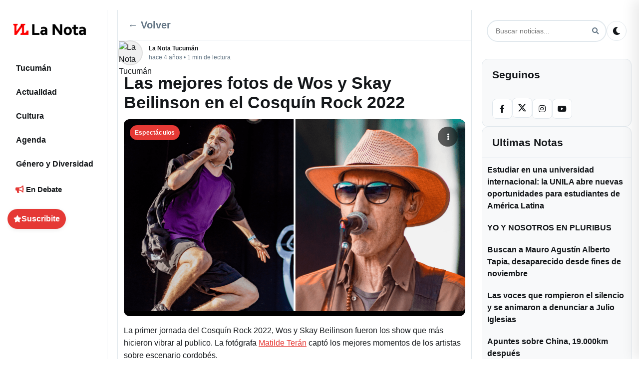

--- FILE ---
content_type: text/html; charset=UTF-8
request_url: https://lanotatucuman.com/las-mejores-fotos-de-wos-y-skay-beilinson-en-el-cosquin-rock-2022/cultura/espectaculos/16/02/2022/65920/
body_size: 25235
content:
<!DOCTYPE html>
<html lang="es-AR">
<head>
    <meta charset="UTF-8">
    <meta name="viewport" content="width=device-width, initial-scale=1">
    <link rel="profile" href="https://gmpg.org/xfn/11">
    <style id="critical-css">
      /* Critical: CSS Variables and Base Layout */
      :root {
        --primary-color: #e53935;
        --background-color: #ffffff;
        --text-color: #14171a;
        --border-color: #e1e8ed;
        --shadow: 0 1px 3px rgba(0,0,0,0.12), 0 1px 2px rgba(0,0,0,0.24);
      }
      
      /* Critical: Mobile-first responsive layout */
      body { font-family: system-ui, -apple-system, 'Segoe UI', sans-serif; }
      .container { display: grid; grid-template-columns: 1fr; gap: 0; min-height: 100vh; }
      .main-content { width: 100%; padding: 0 12px; }
      /* Prevenir flash de texto invisible (FOIT) */
      body { font-display: swap; }
      
      /* Critical: FORZAR WordPress Footnotes - Mayor prioridad que todo */
      body a[data-fn].fn {
        display: inline-block !important;
        font-size: 0.75em !important;
        text-decoration: none !important;
        text-indent: 0 !important;
        vertical-align: super !important;
        position: relative !important;
        top: -0.5em !important;
        line-height: 0 !important;
        color: var(--primary-color) !important;
        border-bottom: 1px dotted var(--primary-color) !important;
        margin-left: 2px !important;
        float: none !important;
        counter-increment: none !important;
      }
      
      body a[data-fn].fn:after {
        display: none !important;
        content: none !important;
      }
      
      body a[data-fn].fn:hover {
        color: var(--primary-hover, #d32f2f) !important;
        border-bottom-style: solid !important;
      }
      
      /* Mobile: Hide sidebars */
      @media (max-width: 991px) {
        .left-sidebar { display: none; }
        .right-sidebar { display: none; }
      }
      
      /* Critical: Mobile header */
      .mobile-header { 
        display: flex; align-items: center; justify-content: space-between; 
        padding: 8px 12px; background: var(--background-color);
        border-bottom: 1px solid var(--border-color);
        position: sticky; top: 0; z-index: 1000;
      }
      .mobile-header .mobile-logo { display: flex; align-items: center; }
      .mobile-header .mobile-controls { display: flex; align-items: center; gap: 8px; }
      .hamburger-menu, .mobile-menu-close, .search-btn, .theme-toggle { 
        background: transparent; border: 0; padding: 6px; cursor: pointer; 
        border-radius: 4px; transition: background-color 0.2s;
      }
      .hamburger-menu:hover, .mobile-menu-close:hover, .search-btn:hover, .theme-toggle:hover {
        background: rgba(0,0,0,0.05);
      }
      
      /* Critical: Hero section to prevent CLS */
      .hero-lead { margin: 12px 0 16px; }
      .hero-image-wrapper { 
        position: relative; 
        aspect-ratio: 16/9; 
        overflow: hidden; 
        border-radius: 8px;
        min-height: 300px; /* reserva espacio mientras carga */
        background: #f0f0f0;
      }
      .hero-image { 
        width: 100%; 
        height: 100%; 
        object-fit: cover;
        display: block;
      }
      /* Critical: Single post featured image (above the fold) */
      .single-post .post-featured-image {
        position: relative;
        overflow: hidden;
        border-radius: 12px;
        background: #000;
      }
      .single-post .post-featured-image .post-image {
        display: block;
        width: 100%;
        height: auto;
        object-fit: cover;
      }
      /* Prevenir CLS en featured stories (usar misma proporción que el feed) */
      .featured-story-image {
        width: 100%;
        height: auto;
        aspect-ratio: 3/2;
        object-fit: cover;
        display: block;
      }
      /* Critical: Feed post images - neutralizar contain-intrinsic-size de Chrome */
      .post-image-wrapper {
        position: relative !important;
        aspect-ratio: 1.91/1 !important;
        overflow: hidden !important;
      }
      .post-image-wrapper .post-image-link {
        position: absolute !important;
        inset: 0 !important;
        display: block !important;
      }
      .post-image-wrapper img.post-image,
      img.post-image[sizes^="auto"],
      img.post-image[sizes*="auto"] {
        position: absolute !important;
        inset: 0 !important;
        width: 100% !important;
        height: 100% !important;
        object-fit: cover !important;
        contain: none !important;
        contain-intrinsic-size: auto none !important;
      }
      .hero-badge { 
        position: absolute; left: 10px; top: 10px; 
        background: rgba(0,0,0,.65); color: #fff; 
        padding: 4px 8px; border-radius: 12px; font-size: 12px; 
      }
      
      /* Critical: Mobile footer navigation */
      .mobile-footer { 
        display: flex; justify-content: space-around; align-items: center;
        position: fixed; bottom: 0; left: 0; right: 0;
        background: var(--background-color); border-top: 1px solid var(--border-color);
        padding: 8px 0; z-index: 1000;
      }
      .mobile-nav-btn { 
        display: flex; flex-direction: column; align-items: center; gap: 4px;
        padding: 8px; text-decoration: none; color: var(--text-color);
        font-size: 12px; border-radius: 4px; transition: background-color 0.2s;
      }
      .mobile-nav-btn:hover { background: rgba(0,0,0,0.05); }
      .mobile-nav-btn i { font-size: 16px; }
      
      /* Critical: Desktop layout (single definition, rest in style.css) */
      @media (min-width: 992px) {
        .container { 
          display: grid !important;
          grid-template-columns: 200px 1fr 300px !important;
          grid-template-areas: "left main right" !important;
          gap: 20px !important; 
          padding: 20px 15px !important; 
          max-width: 1400px !important; 
          margin: 0 auto !important;
        }
        .left-sidebar { 
          display: block !important; 
          grid-area: left !important; 
        }
        .right-sidebar { 
          display: block !important; 
          grid-area: right !important; 
          width: 300px !important;
          max-width: 300px !important;
        }
        .main-content { 
          grid-area: main !important; 
          width: auto !important;
          padding: 0 !important;
        }
        .mobile-header { display: none; }
        .mobile-footer { display: none; }
      }
      
      /* Critical: Dark theme support */
      @media (prefers-color-scheme: dark) {
        :root {
          --background-color: #000000;
          --text-color: #e7e9ea;
          --border-color: #2f3336;
        }
      }
      
      /* Critical: Logo theme switching - ensure it works immediately */
      .site-logo .logo-dark,
      .mobile-logo .site-logo .logo-dark,
      .logo .site-logo .logo-dark { 
        display: none !important; 
      }
      .site-logo .logo-default,
      .mobile-logo .site-logo .logo-default,
      .logo .site-logo .logo-default { 
        display: inline !important; 
      }
      
      [data-theme="dark"] .site-logo .logo-dark,
      [data-theme="dark"] .mobile-logo .site-logo .logo-dark,
      [data-theme="dark"] .logo .site-logo .logo-dark,
      body.dark-theme .site-logo .logo-dark,
      body.dark-theme .mobile-logo .site-logo .logo-dark,
      body.dark-theme .logo .site-logo .logo-dark { 
        display: inline !important; 
      }
      [data-theme="dark"] .site-logo .logo-default,
      [data-theme="dark"] .mobile-logo .site-logo .logo-default,
      [data-theme="dark"] .logo .site-logo .logo-default,
      body.dark-theme .site-logo .logo-default,
      body.dark-theme .mobile-logo .site-logo .logo-default,
      body.dark-theme .logo .site-logo .logo-default { 
        display: none !important; 
      }
    </style>
    <link rel="preload" href="https://lanotatucuman.com/wp-content/themes/la-nota-25/assets/fontawesome/css/all.min.css" as="style" onload="this.onload=null;this.rel='stylesheet'" /><noscript><link rel="stylesheet" href="https://lanotatucuman.com/wp-content/themes/la-nota-25/assets/fontawesome/css/all.min.css"></noscript><meta name='robots' content='index, follow, max-image-preview:large, max-snippet:-1, max-video-preview:-1' />
<link rel="preload" as="image" href="https://lanotatucuman.com/wp-content/uploads/2022/02/Diseno-sin-titulo-31-1024x576.png" fetchpriority="high" imagesrcset="https://lanotatucuman.com/wp-content/uploads/2022/02/Diseno-sin-titulo-31-1024x576.png 1024w, https://lanotatucuman.com/wp-content/uploads/2022/02/Diseno-sin-titulo-31-533x300.png 533w, https://lanotatucuman.com/wp-content/uploads/2022/02/Diseno-sin-titulo-31-148x83.png 148w, https://lanotatucuman.com/wp-content/uploads/2022/02/Diseno-sin-titulo-31-768x432.png 768w, https://lanotatucuman.com/wp-content/uploads/2022/02/Diseno-sin-titulo-31-1536x864.png 1536w, https://lanotatucuman.com/wp-content/uploads/2022/02/Diseno-sin-titulo-31-1000x563.png 1000w, https://lanotatucuman.com/wp-content/uploads/2022/02/Diseno-sin-titulo-31-560x315.png 560w, https://lanotatucuman.com/wp-content/uploads/2022/02/Diseno-sin-titulo-31.png 1920w" imagesizes="(max-width: 1024px) 100vw, 1024px" />
<link rel="preload" href="https://lanotatucuman.com/wp-content/themes/la-nota-25/assets/fontawesome/webfonts/fa-solid-900.woff2" as="font" type="font/woff2" crossorigin><link rel="preload" href="https://lanotatucuman.com/wp-content/themes/la-nota-25/assets/fontawesome/webfonts/fa-brands-400.woff2" as="font" type="font/woff2" crossorigin>
	<!-- This site is optimized with the Yoast SEO plugin v26.8 - https://yoast.com/product/yoast-seo-wordpress/ -->
	<title>Las mejores fotos de Wos y Skay Beilinson en el Cosquín Rock 2022 - La Nota Tucumán: Periodismo comprometido con mirada de género</title>
	<meta name="description" content="La Nota Tucumán: Periodismo comprometido con mirada de género Espectáculos Las mejores fotos de Wos y Skay Beilinson en el Cosquín Rock 2022 %" />
	<link rel="canonical" href="https://lanotatucuman.com/las-mejores-fotos-de-wos-y-skay-beilinson-en-el-cosquin-rock-2022/cultura/espectaculos/16/02/2022/65920/" />
	<meta property="og:locale" content="es_ES" />
	<meta property="og:type" content="article" />
	<meta property="og:title" content="Las mejores fotos de Wos y Skay Beilinson en el Cosquín Rock 2022 - La Nota Tucumán: Periodismo comprometido con mirada de género" />
	<meta property="og:description" content="La Nota Tucumán: Periodismo comprometido con mirada de género Espectáculos Las mejores fotos de Wos y Skay Beilinson en el Cosquín Rock 2022 %" />
	<meta property="og:url" content="https://lanotatucuman.com/las-mejores-fotos-de-wos-y-skay-beilinson-en-el-cosquin-rock-2022/cultura/espectaculos/16/02/2022/65920/" />
	<meta property="og:site_name" content="La Nota Tucumán: Periodismo comprometido con mirada de género" />
	<meta property="article:publisher" content="https://facebook.com/lanotatuc" />
	<meta property="article:published_time" content="2022-02-16T17:40:33+00:00" />
	<meta property="article:modified_time" content="2024-05-02T13:55:35+00:00" />
	<meta property="og:image" content="https://lanotatucuman.com/wp-content/uploads/2022/02/Diseno-sin-titulo-31.png" />
	<meta property="og:image:width" content="1920" />
	<meta property="og:image:height" content="1080" />
	<meta property="og:image:type" content="image/png" />
	<meta name="author" content="La Nota Tucumán" />
	<meta name="twitter:card" content="summary_large_image" />
	<meta name="twitter:creator" content="@LaNotaTucuman" />
	<meta name="twitter:site" content="@LaNotaTucuman" />
	<meta name="twitter:label1" content="Escrito por" />
	<meta name="twitter:data1" content="La Nota Tucumán" />
	<meta name="twitter:label2" content="Tiempo de lectura" />
	<meta name="twitter:data2" content="3 minutos" />
	<script type="application/ld+json" class="yoast-schema-graph">{"@context":"https://schema.org","@graph":[{"@type":"NewsArticle","@id":"https://lanotatucuman.com/las-mejores-fotos-de-wos-y-skay-beilinson-en-el-cosquin-rock-2022/cultura/espectaculos/16/02/2022/65920/#article","isPartOf":{"@id":"https://lanotatucuman.com/las-mejores-fotos-de-wos-y-skay-beilinson-en-el-cosquin-rock-2022/cultura/espectaculos/16/02/2022/65920/"},"author":{"name":"La Nota Tucumán","@id":"https://lanotatucuman.com/#/schema/person/325e1d4218d1c039f101e29061aef312"},"headline":"Las mejores fotos de Wos y Skay Beilinson en el Cosquín Rock 2022","datePublished":"2022-02-16T17:40:33+00:00","dateModified":"2024-05-02T13:55:35+00:00","mainEntityOfPage":{"@id":"https://lanotatucuman.com/las-mejores-fotos-de-wos-y-skay-beilinson-en-el-cosquin-rock-2022/cultura/espectaculos/16/02/2022/65920/"},"wordCount":194,"commentCount":0,"publisher":{"@id":"https://lanotatucuman.com/#organization"},"image":{"@id":"https://lanotatucuman.com/las-mejores-fotos-de-wos-y-skay-beilinson-en-el-cosquin-rock-2022/cultura/espectaculos/16/02/2022/65920/#primaryimage"},"thumbnailUrl":"https://lanotatucuman.com/wp-content/uploads/2022/02/Diseno-sin-titulo-31.png","keywords":["Cosquín Rock","Skay Beilinson","Wos"],"articleSection":["Espectáculos"],"inLanguage":"es-AR","potentialAction":[{"@type":"CommentAction","name":"Comment","target":["https://lanotatucuman.com/las-mejores-fotos-de-wos-y-skay-beilinson-en-el-cosquin-rock-2022/cultura/espectaculos/16/02/2022/65920/#respond"]}]},{"@type":"WebPage","@id":"https://lanotatucuman.com/las-mejores-fotos-de-wos-y-skay-beilinson-en-el-cosquin-rock-2022/cultura/espectaculos/16/02/2022/65920/","url":"https://lanotatucuman.com/las-mejores-fotos-de-wos-y-skay-beilinson-en-el-cosquin-rock-2022/cultura/espectaculos/16/02/2022/65920/","name":"Las mejores fotos de Wos y Skay Beilinson en el Cosquín Rock 2022 - La Nota Tucumán: Periodismo comprometido con mirada de género","isPartOf":{"@id":"https://lanotatucuman.com/#website"},"primaryImageOfPage":{"@id":"https://lanotatucuman.com/las-mejores-fotos-de-wos-y-skay-beilinson-en-el-cosquin-rock-2022/cultura/espectaculos/16/02/2022/65920/#primaryimage"},"image":{"@id":"https://lanotatucuman.com/las-mejores-fotos-de-wos-y-skay-beilinson-en-el-cosquin-rock-2022/cultura/espectaculos/16/02/2022/65920/#primaryimage"},"thumbnailUrl":"https://lanotatucuman.com/wp-content/uploads/2022/02/Diseno-sin-titulo-31.png","datePublished":"2022-02-16T17:40:33+00:00","dateModified":"2024-05-02T13:55:35+00:00","description":"La Nota Tucumán: Periodismo comprometido con mirada de género Espectáculos Las mejores fotos de Wos y Skay Beilinson en el Cosquín Rock 2022 %","breadcrumb":{"@id":"https://lanotatucuman.com/las-mejores-fotos-de-wos-y-skay-beilinson-en-el-cosquin-rock-2022/cultura/espectaculos/16/02/2022/65920/#breadcrumb"},"inLanguage":"es-AR","potentialAction":[{"@type":"ReadAction","target":["https://lanotatucuman.com/las-mejores-fotos-de-wos-y-skay-beilinson-en-el-cosquin-rock-2022/cultura/espectaculos/16/02/2022/65920/"]}]},{"@type":"ImageObject","inLanguage":"es-AR","@id":"https://lanotatucuman.com/las-mejores-fotos-de-wos-y-skay-beilinson-en-el-cosquin-rock-2022/cultura/espectaculos/16/02/2022/65920/#primaryimage","url":"https://lanotatucuman.com/wp-content/uploads/2022/02/Diseno-sin-titulo-31.png","contentUrl":"https://lanotatucuman.com/wp-content/uploads/2022/02/Diseno-sin-titulo-31.png","width":1920,"height":1080},{"@type":"BreadcrumbList","@id":"https://lanotatucuman.com/las-mejores-fotos-de-wos-y-skay-beilinson-en-el-cosquin-rock-2022/cultura/espectaculos/16/02/2022/65920/#breadcrumb","itemListElement":[{"@type":"ListItem","position":1,"name":"Portada La Nota","item":"https://lanotatucuman.com/"},{"@type":"ListItem","position":2,"name":"Cultura","item":"https://lanotatucuman.com/categorias/cultura/"},{"@type":"ListItem","position":3,"name":"Espectáculos","item":"https://lanotatucuman.com/categorias/cultura/espectaculos/"},{"@type":"ListItem","position":4,"name":"Las mejores fotos de Wos y Skay Beilinson en el Cosquín Rock 2022"}]},{"@type":"WebSite","@id":"https://lanotatucuman.com/#website","url":"https://lanotatucuman.com/","name":"La Nota Tucumán: Periodismo comprometido con mirada de género","description":"Producimos información para la igualdad, con un mensaje claro, diferente y disruptivo, te acercamos diversidad de voces para construir un futuro plural.","publisher":{"@id":"https://lanotatucuman.com/#organization"},"alternateName":"La Nota","potentialAction":[{"@type":"SearchAction","target":{"@type":"EntryPoint","urlTemplate":"https://lanotatucuman.com/?s={search_term_string}"},"query-input":{"@type":"PropertyValueSpecification","valueRequired":true,"valueName":"search_term_string"}}],"inLanguage":"es-AR"},{"@type":"Organization","@id":"https://lanotatucuman.com/#organization","name":"La Nota Tucuman - El medio para tus ideas","alternateName":"La Nota","url":"https://lanotatucuman.com/","logo":{"@type":"ImageObject","inLanguage":"es-AR","@id":"https://lanotatucuman.com/#/schema/logo/image/","url":"https://lanotatucuman.com/wp-content/uploads/2025/10/LOGOS-2025-LA-NOTA_1-1-6.webp","contentUrl":"https://lanotatucuman.com/wp-content/uploads/2025/10/LOGOS-2025-LA-NOTA_1-1-6.webp","caption":"La Nota Tucuman - El medio para tus ideas"},"image":{"@id":"https://lanotatucuman.com/#/schema/logo/image/"},"sameAs":["https://facebook.com/lanotatuc","https://x.com/LaNotaTucuman","https://www.instagram.com/lanotatucuman"]},{"@type":"Person","@id":"https://lanotatucuman.com/#/schema/person/325e1d4218d1c039f101e29061aef312","name":"La Nota Tucumán","image":{"@type":"ImageObject","inLanguage":"es-AR","@id":"https://lanotatucuman.com/#/schema/person/image/","url":"https://lanotatucuman.com/wp-content/uploads/2025/11/Tucuman-5.avif","contentUrl":"https://lanotatucuman.com/wp-content/uploads/2025/11/Tucuman-5.avif","caption":"La Nota Tucumán"},"sameAs":["https://lanotatucuman.com"],"url":"https://lanotatucuman.com/author/la-nota-tucuman/"}]}</script>
	<!-- / Yoast SEO plugin. -->


<link rel='dns-prefetch' href='//cdnjs.cloudflare.com' />
<link rel='dns-prefetch' href='//fonts.googleapis.com' />
<link rel='dns-prefetch' href='//fonts.gstatic.com' />
<link rel='preconnect' href='https://cdnjs.cloudflare.com' />
<link rel='preconnect' href='https://fonts.googleapis.com' />
<link rel='preconnect' href='https://fonts.gstatic.com' />
<link rel='preconnect' href='https://www.gravatar.com' />
<link rel='preconnect' href='https://secure.gravatar.com' />
<script>(function(){try{var p={scroll:1,wheel:1,touchstart:1,touchmove:1,touchend:1,touchcancel:1};var a=EventTarget.prototype.addEventListener;EventTarget.prototype.addEventListener=function(t,fn,o){try{if(o===undefined){o={}}else if(typeof o==="boolean"){o={capture:o}}if(p[t] && !("passive" in o)){o.passive=true} a.call(this,t,fn,o);}catch(e){a.call(this,t,fn,o)}}}catch(e){}})();</script>
<style id='classic-theme-styles-inline-css' type='text/css'>
/*! This file is auto-generated */
.wp-block-button__link{color:#fff;background-color:#32373c;border-radius:9999px;box-shadow:none;text-decoration:none;padding:calc(.667em + 2px) calc(1.333em + 2px);font-size:1.125em}.wp-block-file__button{background:#32373c;color:#fff;text-decoration:none}
/*# sourceURL=/wp-includes/css/classic-themes.min.css */
</style>
<link rel="preload" href="https://lanotatucuman.com/wp-content/themes/la-nota-25/style.min.css?ver=1768408721" as="style">
<link rel='stylesheet' id='news-media-style-css' href='https://lanotatucuman.com/wp-content/themes/la-nota-25/style.min.css?ver=1768408721' type='text/css' media='all' />
<link rel='stylesheet' id='font-awesome-css' href='https://lanotatucuman.com/wp-content/themes/la-nota-25/assets/fontawesome/css/all.min.css?ver=5.15.4' type='text/css' media='all' />
    <style type="text/css">
        :root {
            --primary-color: #e53935;
        }
    </style>
    <link rel="icon" href="https://lanotatucuman.com/wp-content/uploads/2022/04/cropped-fav_Mesa-de-trabajo-1-32x32.png" sizes="32x32" />
<link rel="icon" href="https://lanotatucuman.com/wp-content/uploads/2022/04/cropped-fav_Mesa-de-trabajo-1-192x192.png" sizes="192x192" />
<link rel="apple-touch-icon" href="https://lanotatucuman.com/wp-content/uploads/2022/04/cropped-fav_Mesa-de-trabajo-1-180x180.png" />
<meta name="msapplication-TileImage" content="https://lanotatucuman.com/wp-content/uploads/2022/04/cropped-fav_Mesa-de-trabajo-1-270x270.png" />
    <style id="layout-override">
      /* Late override: ensure 3-column grid on desktop even if later CSS tries to revert */
      @media (min-width: 992px) {
        body.home .container,
        body.blog .container,
        body.archive .container,
        body.single .container,
        html body .container {
          display: grid !important;
          grid-template-columns: 200px 1fr 300px !important;
          grid-template-areas: "left main right" !important;
          gap: 20px !important;
          max-width: 1400px !important;
          margin: 0 auto !important;
          padding: 20px 15px !important;
        }
        body.home .container > aside.left-sidebar,
        body.blog .container > aside.left-sidebar,
        body.archive .container > aside.left-sidebar,
        body.single .container > aside.left-sidebar,
        html body .container > aside.left-sidebar {
          grid-area: left !important;
          display: block !important;
          float: none !important;
          clear: none !important;
        }
        body.home .container > main.main-content,
        body.blog .container > main.main-content,
        body.archive .container > main.main-content,
        body.single .container > main.main-content,
        html body .container > main.main-content {
          grid-area: main !important;
          display: block !important;
          float: none !important;
          clear: none !important;
        }
        body.home .container > aside.right-sidebar,
        body.blog .container > aside.right-sidebar,
        body.archive .container > aside.right-sidebar,
        body.single .container > aside.right-sidebar,
        html body .container > aside.right-sidebar {
          grid-area: right !important;
          display: block !important;
          width: 300px !important;
          max-width: 300px !important;
          float: none !important;
          clear: none !important;
          visibility: visible !important;
          opacity: 1 !important;
        }
      }
    </style>
<style id='wp-block-heading-inline-css' type='text/css'>
h1:where(.wp-block-heading).has-background,h2:where(.wp-block-heading).has-background,h3:where(.wp-block-heading).has-background,h4:where(.wp-block-heading).has-background,h5:where(.wp-block-heading).has-background,h6:where(.wp-block-heading).has-background{padding:1.25em 2.375em}h1.has-text-align-left[style*=writing-mode]:where([style*=vertical-lr]),h1.has-text-align-right[style*=writing-mode]:where([style*=vertical-rl]),h2.has-text-align-left[style*=writing-mode]:where([style*=vertical-lr]),h2.has-text-align-right[style*=writing-mode]:where([style*=vertical-rl]),h3.has-text-align-left[style*=writing-mode]:where([style*=vertical-lr]),h3.has-text-align-right[style*=writing-mode]:where([style*=vertical-rl]),h4.has-text-align-left[style*=writing-mode]:where([style*=vertical-lr]),h4.has-text-align-right[style*=writing-mode]:where([style*=vertical-rl]),h5.has-text-align-left[style*=writing-mode]:where([style*=vertical-lr]),h5.has-text-align-right[style*=writing-mode]:where([style*=vertical-rl]),h6.has-text-align-left[style*=writing-mode]:where([style*=vertical-lr]),h6.has-text-align-right[style*=writing-mode]:where([style*=vertical-rl]){rotate:180deg}
/*# sourceURL=https://lanotatucuman.com/wp-includes/blocks/heading/style.min.css */
</style>
<style id='wp-block-image-inline-css' type='text/css'>
.wp-block-image>a,.wp-block-image>figure>a{display:inline-block}.wp-block-image img{box-sizing:border-box;height:auto;max-width:100%;vertical-align:bottom}@media not (prefers-reduced-motion){.wp-block-image img.hide{visibility:hidden}.wp-block-image img.show{animation:show-content-image .4s}}.wp-block-image[style*=border-radius] img,.wp-block-image[style*=border-radius]>a{border-radius:inherit}.wp-block-image.has-custom-border img{box-sizing:border-box}.wp-block-image.aligncenter{text-align:center}.wp-block-image.alignfull>a,.wp-block-image.alignwide>a{width:100%}.wp-block-image.alignfull img,.wp-block-image.alignwide img{height:auto;width:100%}.wp-block-image .aligncenter,.wp-block-image .alignleft,.wp-block-image .alignright,.wp-block-image.aligncenter,.wp-block-image.alignleft,.wp-block-image.alignright{display:table}.wp-block-image .aligncenter>figcaption,.wp-block-image .alignleft>figcaption,.wp-block-image .alignright>figcaption,.wp-block-image.aligncenter>figcaption,.wp-block-image.alignleft>figcaption,.wp-block-image.alignright>figcaption{caption-side:bottom;display:table-caption}.wp-block-image .alignleft{float:left;margin:.5em 1em .5em 0}.wp-block-image .alignright{float:right;margin:.5em 0 .5em 1em}.wp-block-image .aligncenter{margin-left:auto;margin-right:auto}.wp-block-image :where(figcaption){margin-bottom:1em;margin-top:.5em}.wp-block-image.is-style-circle-mask img{border-radius:9999px}@supports ((-webkit-mask-image:none) or (mask-image:none)) or (-webkit-mask-image:none){.wp-block-image.is-style-circle-mask img{border-radius:0;-webkit-mask-image:url('data:image/svg+xml;utf8,<svg viewBox="0 0 100 100" xmlns="http://www.w3.org/2000/svg"><circle cx="50" cy="50" r="50"/></svg>');mask-image:url('data:image/svg+xml;utf8,<svg viewBox="0 0 100 100" xmlns="http://www.w3.org/2000/svg"><circle cx="50" cy="50" r="50"/></svg>');mask-mode:alpha;-webkit-mask-position:center;mask-position:center;-webkit-mask-repeat:no-repeat;mask-repeat:no-repeat;-webkit-mask-size:contain;mask-size:contain}}:root :where(.wp-block-image.is-style-rounded img,.wp-block-image .is-style-rounded img){border-radius:9999px}.wp-block-image figure{margin:0}.wp-lightbox-container{display:flex;flex-direction:column;position:relative}.wp-lightbox-container img{cursor:zoom-in}.wp-lightbox-container img:hover+button{opacity:1}.wp-lightbox-container button{align-items:center;backdrop-filter:blur(16px) saturate(180%);background-color:#5a5a5a40;border:none;border-radius:4px;cursor:zoom-in;display:flex;height:20px;justify-content:center;opacity:0;padding:0;position:absolute;right:16px;text-align:center;top:16px;width:20px;z-index:100}@media not (prefers-reduced-motion){.wp-lightbox-container button{transition:opacity .2s ease}}.wp-lightbox-container button:focus-visible{outline:3px auto #5a5a5a40;outline:3px auto -webkit-focus-ring-color;outline-offset:3px}.wp-lightbox-container button:hover{cursor:pointer;opacity:1}.wp-lightbox-container button:focus{opacity:1}.wp-lightbox-container button:focus,.wp-lightbox-container button:hover,.wp-lightbox-container button:not(:hover):not(:active):not(.has-background){background-color:#5a5a5a40;border:none}.wp-lightbox-overlay{box-sizing:border-box;cursor:zoom-out;height:100vh;left:0;overflow:hidden;position:fixed;top:0;visibility:hidden;width:100%;z-index:100000}.wp-lightbox-overlay .close-button{align-items:center;cursor:pointer;display:flex;justify-content:center;min-height:40px;min-width:40px;padding:0;position:absolute;right:calc(env(safe-area-inset-right) + 16px);top:calc(env(safe-area-inset-top) + 16px);z-index:5000000}.wp-lightbox-overlay .close-button:focus,.wp-lightbox-overlay .close-button:hover,.wp-lightbox-overlay .close-button:not(:hover):not(:active):not(.has-background){background:none;border:none}.wp-lightbox-overlay .lightbox-image-container{height:var(--wp--lightbox-container-height);left:50%;overflow:hidden;position:absolute;top:50%;transform:translate(-50%,-50%);transform-origin:top left;width:var(--wp--lightbox-container-width);z-index:9999999999}.wp-lightbox-overlay .wp-block-image{align-items:center;box-sizing:border-box;display:flex;height:100%;justify-content:center;margin:0;position:relative;transform-origin:0 0;width:100%;z-index:3000000}.wp-lightbox-overlay .wp-block-image img{height:var(--wp--lightbox-image-height);min-height:var(--wp--lightbox-image-height);min-width:var(--wp--lightbox-image-width);width:var(--wp--lightbox-image-width)}.wp-lightbox-overlay .wp-block-image figcaption{display:none}.wp-lightbox-overlay button{background:none;border:none}.wp-lightbox-overlay .scrim{background-color:#fff;height:100%;opacity:.9;position:absolute;width:100%;z-index:2000000}.wp-lightbox-overlay.active{visibility:visible}@media not (prefers-reduced-motion){.wp-lightbox-overlay.active{animation:turn-on-visibility .25s both}.wp-lightbox-overlay.active img{animation:turn-on-visibility .35s both}.wp-lightbox-overlay.show-closing-animation:not(.active){animation:turn-off-visibility .35s both}.wp-lightbox-overlay.show-closing-animation:not(.active) img{animation:turn-off-visibility .25s both}.wp-lightbox-overlay.zoom.active{animation:none;opacity:1;visibility:visible}.wp-lightbox-overlay.zoom.active .lightbox-image-container{animation:lightbox-zoom-in .4s}.wp-lightbox-overlay.zoom.active .lightbox-image-container img{animation:none}.wp-lightbox-overlay.zoom.active .scrim{animation:turn-on-visibility .4s forwards}.wp-lightbox-overlay.zoom.show-closing-animation:not(.active){animation:none}.wp-lightbox-overlay.zoom.show-closing-animation:not(.active) .lightbox-image-container{animation:lightbox-zoom-out .4s}.wp-lightbox-overlay.zoom.show-closing-animation:not(.active) .lightbox-image-container img{animation:none}.wp-lightbox-overlay.zoom.show-closing-animation:not(.active) .scrim{animation:turn-off-visibility .4s forwards}}@keyframes show-content-image{0%{visibility:hidden}99%{visibility:hidden}to{visibility:visible}}@keyframes turn-on-visibility{0%{opacity:0}to{opacity:1}}@keyframes turn-off-visibility{0%{opacity:1;visibility:visible}99%{opacity:0;visibility:visible}to{opacity:0;visibility:hidden}}@keyframes lightbox-zoom-in{0%{transform:translate(calc((-100vw + var(--wp--lightbox-scrollbar-width))/2 + var(--wp--lightbox-initial-left-position)),calc(-50vh + var(--wp--lightbox-initial-top-position))) scale(var(--wp--lightbox-scale))}to{transform:translate(-50%,-50%) scale(1)}}@keyframes lightbox-zoom-out{0%{transform:translate(-50%,-50%) scale(1);visibility:visible}99%{visibility:visible}to{transform:translate(calc((-100vw + var(--wp--lightbox-scrollbar-width))/2 + var(--wp--lightbox-initial-left-position)),calc(-50vh + var(--wp--lightbox-initial-top-position))) scale(var(--wp--lightbox-scale));visibility:hidden}}
/*# sourceURL=https://lanotatucuman.com/wp-includes/blocks/image/style.min.css */
</style>
<style id='wp-block-image-theme-inline-css' type='text/css'>
:root :where(.wp-block-image figcaption){color:#555;font-size:13px;text-align:center}.is-dark-theme :root :where(.wp-block-image figcaption){color:#ffffffa6}.wp-block-image{margin:0 0 1em}
/*# sourceURL=https://lanotatucuman.com/wp-includes/blocks/image/theme.min.css */
</style>
<style id='wp-block-paragraph-inline-css' type='text/css'>
.is-small-text{font-size:.875em}.is-regular-text{font-size:1em}.is-large-text{font-size:2.25em}.is-larger-text{font-size:3em}.has-drop-cap:not(:focus):first-letter{float:left;font-size:8.4em;font-style:normal;font-weight:100;line-height:.68;margin:.05em .1em 0 0;text-transform:uppercase}body.rtl .has-drop-cap:not(:focus):first-letter{float:none;margin-left:.1em}p.has-drop-cap.has-background{overflow:hidden}:root :where(p.has-background){padding:1.25em 2.375em}:where(p.has-text-color:not(.has-link-color)) a{color:inherit}p.has-text-align-left[style*="writing-mode:vertical-lr"],p.has-text-align-right[style*="writing-mode:vertical-rl"]{rotate:180deg}
/*# sourceURL=https://lanotatucuman.com/wp-includes/blocks/paragraph/style.min.css */
</style>
<style id='global-styles-inline-css' type='text/css'>
:root{--wp--preset--aspect-ratio--square: 1;--wp--preset--aspect-ratio--4-3: 4/3;--wp--preset--aspect-ratio--3-4: 3/4;--wp--preset--aspect-ratio--3-2: 3/2;--wp--preset--aspect-ratio--2-3: 2/3;--wp--preset--aspect-ratio--16-9: 16/9;--wp--preset--aspect-ratio--9-16: 9/16;--wp--preset--color--black: #000000;--wp--preset--color--cyan-bluish-gray: #abb8c3;--wp--preset--color--white: #ffffff;--wp--preset--color--pale-pink: #f78da7;--wp--preset--color--vivid-red: #cf2e2e;--wp--preset--color--luminous-vivid-orange: #ff6900;--wp--preset--color--luminous-vivid-amber: #fcb900;--wp--preset--color--light-green-cyan: #7bdcb5;--wp--preset--color--vivid-green-cyan: #00d084;--wp--preset--color--pale-cyan-blue: #8ed1fc;--wp--preset--color--vivid-cyan-blue: #0693e3;--wp--preset--color--vivid-purple: #9b51e0;--wp--preset--gradient--vivid-cyan-blue-to-vivid-purple: linear-gradient(135deg,rgb(6,147,227) 0%,rgb(155,81,224) 100%);--wp--preset--gradient--light-green-cyan-to-vivid-green-cyan: linear-gradient(135deg,rgb(122,220,180) 0%,rgb(0,208,130) 100%);--wp--preset--gradient--luminous-vivid-amber-to-luminous-vivid-orange: linear-gradient(135deg,rgb(252,185,0) 0%,rgb(255,105,0) 100%);--wp--preset--gradient--luminous-vivid-orange-to-vivid-red: linear-gradient(135deg,rgb(255,105,0) 0%,rgb(207,46,46) 100%);--wp--preset--gradient--very-light-gray-to-cyan-bluish-gray: linear-gradient(135deg,rgb(238,238,238) 0%,rgb(169,184,195) 100%);--wp--preset--gradient--cool-to-warm-spectrum: linear-gradient(135deg,rgb(74,234,220) 0%,rgb(151,120,209) 20%,rgb(207,42,186) 40%,rgb(238,44,130) 60%,rgb(251,105,98) 80%,rgb(254,248,76) 100%);--wp--preset--gradient--blush-light-purple: linear-gradient(135deg,rgb(255,206,236) 0%,rgb(152,150,240) 100%);--wp--preset--gradient--blush-bordeaux: linear-gradient(135deg,rgb(254,205,165) 0%,rgb(254,45,45) 50%,rgb(107,0,62) 100%);--wp--preset--gradient--luminous-dusk: linear-gradient(135deg,rgb(255,203,112) 0%,rgb(199,81,192) 50%,rgb(65,88,208) 100%);--wp--preset--gradient--pale-ocean: linear-gradient(135deg,rgb(255,245,203) 0%,rgb(182,227,212) 50%,rgb(51,167,181) 100%);--wp--preset--gradient--electric-grass: linear-gradient(135deg,rgb(202,248,128) 0%,rgb(113,206,126) 100%);--wp--preset--gradient--midnight: linear-gradient(135deg,rgb(2,3,129) 0%,rgb(40,116,252) 100%);--wp--preset--font-size--small: 13px;--wp--preset--font-size--medium: 20px;--wp--preset--font-size--large: 36px;--wp--preset--font-size--x-large: 42px;--wp--preset--spacing--20: 0.44rem;--wp--preset--spacing--30: 0.67rem;--wp--preset--spacing--40: 1rem;--wp--preset--spacing--50: 1.5rem;--wp--preset--spacing--60: 2.25rem;--wp--preset--spacing--70: 3.38rem;--wp--preset--spacing--80: 5.06rem;--wp--preset--shadow--natural: 6px 6px 9px rgba(0, 0, 0, 0.2);--wp--preset--shadow--deep: 12px 12px 50px rgba(0, 0, 0, 0.4);--wp--preset--shadow--sharp: 6px 6px 0px rgba(0, 0, 0, 0.2);--wp--preset--shadow--outlined: 6px 6px 0px -3px rgb(255, 255, 255), 6px 6px rgb(0, 0, 0);--wp--preset--shadow--crisp: 6px 6px 0px rgb(0, 0, 0);}:where(.is-layout-flex){gap: 0.5em;}:where(.is-layout-grid){gap: 0.5em;}body .is-layout-flex{display: flex;}.is-layout-flex{flex-wrap: wrap;align-items: center;}.is-layout-flex > :is(*, div){margin: 0;}body .is-layout-grid{display: grid;}.is-layout-grid > :is(*, div){margin: 0;}:where(.wp-block-columns.is-layout-flex){gap: 2em;}:where(.wp-block-columns.is-layout-grid){gap: 2em;}:where(.wp-block-post-template.is-layout-flex){gap: 1.25em;}:where(.wp-block-post-template.is-layout-grid){gap: 1.25em;}.has-black-color{color: var(--wp--preset--color--black) !important;}.has-cyan-bluish-gray-color{color: var(--wp--preset--color--cyan-bluish-gray) !important;}.has-white-color{color: var(--wp--preset--color--white) !important;}.has-pale-pink-color{color: var(--wp--preset--color--pale-pink) !important;}.has-vivid-red-color{color: var(--wp--preset--color--vivid-red) !important;}.has-luminous-vivid-orange-color{color: var(--wp--preset--color--luminous-vivid-orange) !important;}.has-luminous-vivid-amber-color{color: var(--wp--preset--color--luminous-vivid-amber) !important;}.has-light-green-cyan-color{color: var(--wp--preset--color--light-green-cyan) !important;}.has-vivid-green-cyan-color{color: var(--wp--preset--color--vivid-green-cyan) !important;}.has-pale-cyan-blue-color{color: var(--wp--preset--color--pale-cyan-blue) !important;}.has-vivid-cyan-blue-color{color: var(--wp--preset--color--vivid-cyan-blue) !important;}.has-vivid-purple-color{color: var(--wp--preset--color--vivid-purple) !important;}.has-black-background-color{background-color: var(--wp--preset--color--black) !important;}.has-cyan-bluish-gray-background-color{background-color: var(--wp--preset--color--cyan-bluish-gray) !important;}.has-white-background-color{background-color: var(--wp--preset--color--white) !important;}.has-pale-pink-background-color{background-color: var(--wp--preset--color--pale-pink) !important;}.has-vivid-red-background-color{background-color: var(--wp--preset--color--vivid-red) !important;}.has-luminous-vivid-orange-background-color{background-color: var(--wp--preset--color--luminous-vivid-orange) !important;}.has-luminous-vivid-amber-background-color{background-color: var(--wp--preset--color--luminous-vivid-amber) !important;}.has-light-green-cyan-background-color{background-color: var(--wp--preset--color--light-green-cyan) !important;}.has-vivid-green-cyan-background-color{background-color: var(--wp--preset--color--vivid-green-cyan) !important;}.has-pale-cyan-blue-background-color{background-color: var(--wp--preset--color--pale-cyan-blue) !important;}.has-vivid-cyan-blue-background-color{background-color: var(--wp--preset--color--vivid-cyan-blue) !important;}.has-vivid-purple-background-color{background-color: var(--wp--preset--color--vivid-purple) !important;}.has-black-border-color{border-color: var(--wp--preset--color--black) !important;}.has-cyan-bluish-gray-border-color{border-color: var(--wp--preset--color--cyan-bluish-gray) !important;}.has-white-border-color{border-color: var(--wp--preset--color--white) !important;}.has-pale-pink-border-color{border-color: var(--wp--preset--color--pale-pink) !important;}.has-vivid-red-border-color{border-color: var(--wp--preset--color--vivid-red) !important;}.has-luminous-vivid-orange-border-color{border-color: var(--wp--preset--color--luminous-vivid-orange) !important;}.has-luminous-vivid-amber-border-color{border-color: var(--wp--preset--color--luminous-vivid-amber) !important;}.has-light-green-cyan-border-color{border-color: var(--wp--preset--color--light-green-cyan) !important;}.has-vivid-green-cyan-border-color{border-color: var(--wp--preset--color--vivid-green-cyan) !important;}.has-pale-cyan-blue-border-color{border-color: var(--wp--preset--color--pale-cyan-blue) !important;}.has-vivid-cyan-blue-border-color{border-color: var(--wp--preset--color--vivid-cyan-blue) !important;}.has-vivid-purple-border-color{border-color: var(--wp--preset--color--vivid-purple) !important;}.has-vivid-cyan-blue-to-vivid-purple-gradient-background{background: var(--wp--preset--gradient--vivid-cyan-blue-to-vivid-purple) !important;}.has-light-green-cyan-to-vivid-green-cyan-gradient-background{background: var(--wp--preset--gradient--light-green-cyan-to-vivid-green-cyan) !important;}.has-luminous-vivid-amber-to-luminous-vivid-orange-gradient-background{background: var(--wp--preset--gradient--luminous-vivid-amber-to-luminous-vivid-orange) !important;}.has-luminous-vivid-orange-to-vivid-red-gradient-background{background: var(--wp--preset--gradient--luminous-vivid-orange-to-vivid-red) !important;}.has-very-light-gray-to-cyan-bluish-gray-gradient-background{background: var(--wp--preset--gradient--very-light-gray-to-cyan-bluish-gray) !important;}.has-cool-to-warm-spectrum-gradient-background{background: var(--wp--preset--gradient--cool-to-warm-spectrum) !important;}.has-blush-light-purple-gradient-background{background: var(--wp--preset--gradient--blush-light-purple) !important;}.has-blush-bordeaux-gradient-background{background: var(--wp--preset--gradient--blush-bordeaux) !important;}.has-luminous-dusk-gradient-background{background: var(--wp--preset--gradient--luminous-dusk) !important;}.has-pale-ocean-gradient-background{background: var(--wp--preset--gradient--pale-ocean) !important;}.has-electric-grass-gradient-background{background: var(--wp--preset--gradient--electric-grass) !important;}.has-midnight-gradient-background{background: var(--wp--preset--gradient--midnight) !important;}.has-small-font-size{font-size: var(--wp--preset--font-size--small) !important;}.has-medium-font-size{font-size: var(--wp--preset--font-size--medium) !important;}.has-large-font-size{font-size: var(--wp--preset--font-size--large) !important;}.has-x-large-font-size{font-size: var(--wp--preset--font-size--x-large) !important;}
/*# sourceURL=global-styles-inline-css */
</style>
</head>

<body data-rsssl=1 class="wp-singular post-template-default single single-post postid-65920 single-format-standard wp-custom-logo wp-theme-la-nota-25">

<!-- Script para forzar estilos de footnotes si CSS no funciona -->
<script>
(function() {
  // Función para aplicar estilos a footnotes
  function fixFootnotes() {
    var footnotes = document.querySelectorAll('a[data-fn].fn');
    console.log('Footnotes found:', footnotes.length);
    
    footnotes.forEach(function(fn, index) {
      console.log('Processing footnote', index, fn);
      
      // Forzar estilos visuales y clickeabilidad
      fn.style.setProperty('display', 'inline-block', 'important');
      fn.style.setProperty('font-size', '0.75em', 'important');
      fn.style.setProperty('text-decoration', 'none', 'important');
      fn.style.setProperty('text-indent', '0', 'important');
      fn.style.setProperty('vertical-align', 'super', 'important');
      fn.style.setProperty('position', 'relative', 'important');
      fn.style.setProperty('top', '-0.5em', 'important');
      fn.style.setProperty('line-height', '0', 'important');
      fn.style.setProperty('color', '#e53935', 'important');
      fn.style.setProperty('border-bottom', '1px dotted #e53935', 'important');
      fn.style.setProperty('margin-left', '2px', 'important');
      fn.style.setProperty('float', 'none', 'important');
      fn.style.setProperty('counter-increment', 'none', 'important');
      fn.style.setProperty('visibility', 'visible', 'important');
      fn.style.setProperty('opacity', '1', 'important');
      fn.style.setProperty('pointer-events', 'auto', 'important');
      fn.style.setProperty('cursor', 'pointer', 'important');
      fn.style.setProperty('z-index', '999999', 'important');
      
      // Remover cualquier evento que pueda bloquear
      fn.onclick = function(e) {
        console.log('Footnote clicked:', this.href);
        e.stopPropagation();
        e.preventDefault();
        // Forzar navegación manual
        window.location.href = this.href;
        return false;
      };
      
      // Añadir event listener adicional
      fn.addEventListener('click', function(e) {
        console.log('Footnote click event:', this.href);
        e.stopPropagation();
        e.preventDefault();
        window.location.href = this.href;
      }, true); // useCapture true
      
      // Asegurar que el href funcione
      if (fn.href) {
        console.log('Footnote href:', fn.href);
        var targetId = fn.href.substring(fn.href.indexOf('#'));
        console.log('Target ID:', targetId);
        
        var target = document.querySelector(targetId);
        if (target) {
          console.log('Target found:', target);
        } else {
          console.log('Target NOT found for:', targetId);
        }
      }
    });
    
    // Ocultar el :after content de forma más agresiva
    var existingStyles = document.querySelectorAll('style[data-footnote-fix]');
    existingStyles.forEach(function(style) {
      style.remove();
    });
    
    var style = document.createElement('style');
    style.setAttribute('data-footnote-fix', 'true');
    style.innerHTML = `
      a[data-fn].fn:after { display: none !important; content: none !important; }
      a[data-fn].fn:before { display: none !important; content: none !important; }
      sup.fn a[data-fn]:after { display: none !important; content: none !important; }
      sup.fn a[data-fn]:before { display: none !important; content: none !important; }
    `;
    document.head.appendChild(style);
  }
  
  // Aplicar inmediatamente y cuando el DOM esté listo
  if (document.readyState === 'loading') {
    document.addEventListener('DOMContentLoaded', fixFootnotes);
  } else {
    fixFootnotes();
  }
  
  // También aplicar después de un pequeño retraso por si hay carga asíncrona
  setTimeout(fixFootnotes, 100);
  setTimeout(fixFootnotes, 500);
  setTimeout(fixFootnotes, 1000);
})();
</script>
<!-- SVG Sprite: initial icons for header/nav -->
<svg xmlns="http://www.w3.org/2000/svg" style="display:none">
  <symbol id="icon-bars" viewBox="0 0 448 512"><path d="M16 132h416c8.8 0 16-7.2 16-16V92c0-8.8-7.2-16-16-16H16C7.2 76 0 83.2 0 92v24c0 8.8 7.2 16 16 16zm0 160h416c8.8 0 16-7.2 16-16v-24c0-8.8-7.2-16-16-16H16c-8.8 0-16 7.2-16 16v24c0 8.8 7.2 16 16 16zm0 160h416c8.8 0 16-7.2 16-16v-24c0-8.8-7.2-16-16-16H16c-8.8 0-16 7.2-16 16v24c0 8.8 7.2 16 16 16z"/></symbol>
  <symbol id="icon-times" viewBox="0 0 352 512"><path d="M242.72 256L342.63 156.09c12.28-12.28 12.28-32.19 0-44.48l-22.24-22.24c-12.28-12.28-32.19-12.28-44.48 0L176 189.28 76.09 89.37c-12.28-12.28-32.19-12.28-44.48 0L9.37 111.61c-12.28 12.28-12.28 32.19 0 44.48L109.28 256 9.37 355.91c-12.28 12.28-12.28 32.19 0 44.48l22.24 22.24c12.28 12.28 32.19 12.28 44.48 0L176 322.72l99.91 99.91c12.28 12.28 32.19 12.28 44.48 0l22.24-22.24c12.28-12.28 12.28-32.19 0-44.48L242.72 256z"/></symbol>
  <symbol id="icon-search" viewBox="0 0 512 512"><path d="M505 442.7L405.3 343a208 208 0 10-62.3 62.3L442.7 505c9.4 9.4 24.6 9.4 33.9 0l28.3-28.3c9.4-9.4 9.4-24.6 0-34zM208 336a128 128 0 110-256 128 128 0 010 256z"/></symbol>
  <symbol id="icon-moon" viewBox="0 0 512 512"><path d="M279.135 512c78.962 0 149.33-40.197 190.33-101.32 7.641-11.232-4.042-25.231-16.604-20.643C431.5 408.8 405.9 414 379 414c-106 0-192-86-192-192 0-27 5.2-52.5 14-75.9 4.6-12.6-9.4-24.2-20.6-16.6C119.2 170.6 79 241 79 320 79 428.5 170.6 512 279.135 512z"/></symbol>
  <symbol id="icon-sun" viewBox="0 0 512 512"><path d="M256 152a104 104 0 100 208 104 104 0 000-208zm246 104h-58a16 16 0 000 32h58a16 16 0 000-32zM16 256h58a16 16 0 000-32H16a16 16 0 000 32zm369.1 136.9l41 41a16 16 0 0022.6-22.6l-41-41a16 16 0 00-22.6 22.6zM63.4 78.6l41 41A16 16 0 00127 97l-41-41A16 16 0 0063.4 78.6zm0 354.8A16 16 0 0086 456l41-41a16 16 0 10-22.6-22.6l-41 41zM425 138l41-41A16 16 0 10443.4 74l-41 41A16 16 0 10425 138zM256 16a16 16 0 0016-16V16a16 16 0 00-32 0V0a16 16 0 0016 16zm0 480a16 16 0 0016-16v16a16 16 0 00-32 0v-16a16 16 0 0016 16z"/></symbol>
  <symbol id="icon-chevron-left" viewBox="0 0 320 512"><path d="M34.52 239.03L228.87 44.69c9.37-9.37 24.57-9.37 33.94 0l22.67 22.67c9.36 9.36 9.37 24.52.04 33.9L131.49 256l154.03 154.74c9.34 9.38 9.32 24.54-.04 33.9l-22.67 22.67c-9.37 9.37-24.57 9.37-33.94 0L34.52 272.97c-9.37-9.37-9.37-24.57 0-33.94z"/></symbol>
  <symbol id="icon-chevron-right" viewBox="0 0 320 512"><path d="M285.48 272.97L91.13 467.31c-9.37 9.37-24.57 9.37-33.94 0L34.52 444.64c-9.36-9.36-9.37-24.52-.04-33.9L188.51 256 34.48 101.26c-9.34-9.38-9.32-24.54.04-33.9l22.67-22.67c9.37-9.37 24.57-9.37 33.94 0L285.48 239.03c9.37 9.37 9.37 24.57 0 33.94z"/></symbol>
  <symbol id="icon-arrow-right" viewBox="0 0 448 512"><path d="M438.6 278.6l-160 160c-9.4 9.4-24.6 9.4-33.9 0l-22.6-22.6c-9.5-9.5-9.3-24.8.4-34.3L312.7 296H24c-13.3 0-24-10.7-24-24v-32c0-13.3 10.7-24 24-24h288.7l-90.2-85.7c-9.8-9.3-10-24.8-.4-34.3l22.6-22.6c9.4-9.4 24.6-9.4 33.9 0l160 160c9.5 9.5 9.5 24.9 0 34.2z"/></symbol>
  <symbol id="icon-home" viewBox="0 0 576 512"><path d="M541 229.16l-61-50.84V72a24 24 0 00-24-24h-40a24 24 0 00-24 24v24.37L314.52 43a35.37 35.37 0 00-45 0L35 229.16a12 12 0 00-1.16 17l20.4 24.53a12 12 0 0017 1.22L96 251.06V464a48 48 0 0048 48h96V368h96v144h96a48 48 0 0048-48V251.06l24.78 20.85a12 12 0 0017-1.22l20.4-24.53a12 12 0 00-1.18-17z"/></symbol>
  <symbol id="icon-bullhorn" viewBox="0 0 576 512"><path d="M480 64c-46.9 0-86.1 28.7-146.3 69.3C286.5 164.9 238.7 192 192 192H64c-35.3 0-64 28.7-64 64v64c0 35.3 28.7 64 64 64h9.6c-3.1 10-5.6 20.5-7.3 31.4-3.3 20.9 12.8 40.6 34 40.6H128c12.8 0 24.4-7.5 29.9-19.1 5.6-11.7 10.4-24 14.3-36.9l.2-.7c24.5 0 48.9 3.3 72.6 9.8l99.7 27.3c21.7 5.9 44.3 8.9 66.3 8.9H480c53 0 96-43 96-96V160c0-53-43-96-96-96zM96 320H64v-64h32v64z"/></symbol>
  <symbol id="icon-calendar" viewBox="0 0 448 512"><path d="M152 64c0-8.8-7.2-16-16-16h-16c-8.8 0-16 7.2-16 16v32H48C21.5 96 0 117.5 0 144v288c0 26.5 21.5 48 48 48h352c26.5 0 48-21.5 48-48V144c0-26.5-21.5-48-48-48h-56V64c0-8.8-7.2-16-16-16h-16c-8.8 0-16 7.2-16 16v32H152V64zm-56 96h256v48H96v-48z"/></symbol>
  <symbol id="icon-arrow-up" viewBox="0 0 384 512"><path d="M169.4 105.4c12.5-12.5 32.8-12.5 45.3 0l160 160c12.5 12.5 12.5 32.8 0 45.3s-32.8 12.5-45.3 0L216 197.3V464c0 17.7-14.3 32-32 32s-32-14.3-32-32V197.3L54.6 310.6c-12.5 12.5-32.8 12.5-45.3 0s-12.5-32.8 0-45.3l160-160z"/></symbol>
</svg>

<!-- Mobile Header -->
<div class="mobile-header">
    <div class="mobile-logo">
        <a class="site-logo" href="https://lanotatucuman.com/" aria-label="La Nota Tucumán: Periodismo comprometido con mirada de género"><img class="logo-default" src="https://lanotatucuman.com/wp-content/uploads/2025/10/LOGOS-2025-LA-NOTA_1-1-6.webp" alt="La Nota Tucumán: Periodismo comprometido con mirada de género" loading="lazy" decoding="async" style="background: transparent !important;" /><img class="logo-dark" src="https://lanotatucuman.com/wp-content/uploads/2025/10/LOGOS-2025-LA-NOTA_2-3.webp" alt="La Nota Tucumán: Periodismo comprometido con mirada de género" loading="lazy" decoding="async" style="background: transparent !important;" /></a>    </div>
    <div class="mobile-controls">
        <button class="hamburger-menu" id="hamburger-toggle">
            <i class="fas fa-bars"></i>
        </button>
    </div>
    
</div>

<!-- Mobile Menu -->
<div class="mobile-menu" id="mobile-menu">
    <div class="mobile-menu-header">
        <div class="mobile-logo">
            <a class="site-logo" href="https://lanotatucuman.com/" aria-label="La Nota Tucumán: Periodismo comprometido con mirada de género"><img class="logo-default" src="https://lanotatucuman.com/wp-content/uploads/2025/10/LOGOS-2025-LA-NOTA_1-1-6.webp" alt="La Nota Tucumán: Periodismo comprometido con mirada de género" loading="lazy" decoding="async" style="background: transparent !important;" /><img class="logo-dark" src="https://lanotatucuman.com/wp-content/uploads/2025/10/LOGOS-2025-LA-NOTA_2-3.webp" alt="La Nota Tucumán: Periodismo comprometido con mirada de género" loading="lazy" decoding="async" style="background: transparent !important;" /></a>        </div>
        <button class="mobile-menu-close" id="mobile-menu-close" aria-label="Cerrar menú">
            <i class="fas fa-times" aria-hidden="true"></i>
        </button>
    </div>
    <nav>
        <ul id="menu-menu-la-nota" class="mobile-menu-nav"><li id="menu-item-88936" class="menu-item menu-item-type-taxonomy menu-item-object-category menu-item-88936"><a href="https://lanotatucuman.com/categorias/tucuman/">Tucumán</a></li>
<li id="menu-item-88937" class="menu-item menu-item-type-taxonomy menu-item-object-category menu-item-88937"><a href="https://lanotatucuman.com/categorias/actualidad/">Actualidad</a></li>
<li id="menu-item-88938" class="menu-item menu-item-type-taxonomy menu-item-object-category current-post-ancestor menu-item-88938"><a href="https://lanotatucuman.com/categorias/cultura/">Cultura</a></li>
<li id="menu-item-95817" class="menu-item menu-item-type-custom menu-item-object-custom menu-item-95817"><a href="https://lanotatucuman.com/agenda/">Agenda</a></li>
<li id="menu-item-88939" class="menu-item menu-item-type-taxonomy menu-item-object-category menu-item-88939"><a href="https://lanotatucuman.com/categorias/genero-y-diversidad/">Género y Diversidad</a></li>
</ul>    </nav>
    <div class="mobile-menu-extras">
                <a class="subscribe-btn" href="https://lanotatucuman.com/">
            <i class="fas fa-star"></i>
            Suscribite
        </a>
                <div class="social-row"><a class="social-link s-facebook" href="https://www.facebook.com/lanotatuc" target="_blank" rel="noopener nofollow" aria-label="Facebook"><i class="fab fa-facebook-f"></i></a><a class="social-link s-twitter" href="https://x.com/LaNotaTucuman" target="_blank" rel="noopener nofollow" aria-label="X"><svg width="16" height="16" viewBox="0 0 16 16" fill="currentColor" aria-hidden="true" focusable="false"><path d="M12.6.75h2.454l-5.36 6.142L16 15.25h-4.937l-3.867-5.07-4.425 5.07H.316l5.733-6.57L0 .75h5.063l3.495 4.633L12.601.75Zm-.86 13.028h1.36L4.323 2.145H2.865l8.875 11.633Z"/></svg></a><a class="social-link s-instagram" href="https://www.instagram.com/lanotatucuman/" target="_blank" rel="noopener nofollow" aria-label="Instagram"><i class="fab fa-instagram"></i></a><a class="social-link s-youtube" href="https://www.youtube.com/@LaNotaTucuman" target="_blank" rel="noopener nofollow" aria-label="Youtube"><i class="fab fa-youtube"></i></a></div>    </div>
</div>

<div class="container">
    <!-- Left Sidebar -->
    <aside class="left-sidebar">
        <div class="logo">
            <a class="site-logo" href="https://lanotatucuman.com/" aria-label="La Nota Tucumán: Periodismo comprometido con mirada de género"><img class="logo-default" src="https://lanotatucuman.com/wp-content/uploads/2025/10/LOGOS-2025-LA-NOTA_1-1-6.webp" alt="La Nota Tucumán: Periodismo comprometido con mirada de género" loading="lazy" decoding="async" style="background: transparent !important;" /><img class="logo-dark" src="https://lanotatucuman.com/wp-content/uploads/2025/10/LOGOS-2025-LA-NOTA_2-3.webp" alt="La Nota Tucumán: Periodismo comprometido con mirada de género" loading="lazy" decoding="async" style="background: transparent !important;" /></a>        </div>
        
        <nav class="main-navigation">
            <ul id="menu-menu-la-nota-1" class="nav-menu"><li class="menu-item menu-item-type-taxonomy menu-item-object-category menu-item-88936"><a href="https://lanotatucuman.com/categorias/tucuman/">Tucumán</a></li>
<li class="menu-item menu-item-type-taxonomy menu-item-object-category menu-item-88937"><a href="https://lanotatucuman.com/categorias/actualidad/">Actualidad</a></li>
<li class="menu-item menu-item-type-taxonomy menu-item-object-category current-post-ancestor menu-item-88938"><a href="https://lanotatucuman.com/categorias/cultura/">Cultura</a></li>
<li class="menu-item menu-item-type-custom menu-item-object-custom menu-item-95817"><a href="https://lanotatucuman.com/agenda/">Agenda</a></li>
<li class="menu-item menu-item-type-taxonomy menu-item-object-category menu-item-88939"><a href="https://lanotatucuman.com/categorias/genero-y-diversidad/">Género y Diversidad</a></li>
</ul>        </nav>
        <div class="debate-nav">
            <a class="debate-nav-btn" href="https://lanotatucuman.com/en-debate/">
                <i class="fas fa-bullhorn"></i>
                En Debate
            </a>
        </div>
        <div class="sidebar-cta">
                        <a class="subscribe-btn" href="https://lanotatucuman.com/">
                <i class="fas fa-star"></i>
                Suscribite
            </a>
                    </div>
    </aside>

    <!-- Main Content -->
    <main class="main-content">
        <div class="header">
            <h1>
                <a href="https://lanotatucuman.com" style="color: var(--text-secondary); text-decoration: none;">← Volver</a>
            </h1>
        </div>

                                    <article class="single-post">
                    <div class="post-header">
                                                <a href="https://lanotatucuman.com/author/la-nota-tucuman/" class="post-avatar-link" aria-label="La Nota Tucumán">
                            <img src="https://lanotatucuman.com/wp-content/uploads/2025/11/Tucuman-5.avif"
                                 alt="La Nota Tucumán" class="post-avatar"
                                 width="50" height="50" loading="lazy" decoding="async" style="width: 50px; height: 50px;">
                        </a>
                        <div class="post-meta">
                            <div>
                                <a class="post-author" href="https://lanotatucuman.com/author/la-nota-tucuman/">La Nota Tucumán</a>
                                                                <div class="post-date">hace 4 años • 1 min de lectura</div>
                            </div>
                        </div>
                    </div>
                    
                    <div class="single-post-content">
                        <h1 class="post-title">Las mejores fotos de Wos y Skay Beilinson en el Cosquín Rock 2022</h1>
                        
                                                    <div class="post-featured-image">
                                <img width="1024" height="576" src="https://lanotatucuman.com/wp-content/uploads/2022/02/Diseno-sin-titulo-31-1024x576.png" class="post-image" alt="" loading="eager" decoding="async" fetchpriority="high" sizes="(min-width: 992px) calc(100vw - 596px), calc(100vw - 24px)" srcset="https://lanotatucuman.com/wp-content/uploads/2022/02/Diseno-sin-titulo-31-1024x576.png 1024w, https://lanotatucuman.com/wp-content/uploads/2022/02/Diseno-sin-titulo-31-533x300.png 533w, https://lanotatucuman.com/wp-content/uploads/2022/02/Diseno-sin-titulo-31-148x83.png 148w, https://lanotatucuman.com/wp-content/uploads/2022/02/Diseno-sin-titulo-31-768x432.png 768w, https://lanotatucuman.com/wp-content/uploads/2022/02/Diseno-sin-titulo-31-1536x864.png 1536w, https://lanotatucuman.com/wp-content/uploads/2022/02/Diseno-sin-titulo-31-1000x563.png 1000w, https://lanotatucuman.com/wp-content/uploads/2022/02/Diseno-sin-titulo-31-560x315.png 560w, https://lanotatucuman.com/wp-content/uploads/2022/02/Diseno-sin-titulo-31.png 1920w" />                                <a class="hero-badge" href="https://lanotatucuman.com/categorias/cultura/espectaculos/" aria-label="Ver categoría Espectáculos">Espectáculos</a>                                <!-- More Actions (three dots) positioned on image -->
                                <div class="post-more-actions">
                                    <button class="more-actions-btn" type="button">
                                        <i class="fas fa-ellipsis-v"></i>
                                    </button>
                                    <div class="more-actions-menu">
                                        <button class="menu-item create-debate-from-post" data-post-id="65920">
                                            <i class="fas fa-comments"></i>
                                            Generar debate a partir de este post
                                        </button>
                                    </div>
                                </div>
                            </div>
                                                
                        <div class="post-content">
                            
<p>La primer jornada del&nbsp;Cosquín Rock 2022,&nbsp;Wos y Skay Beilinson fueron los show que más hicieron vibrar al publico. La fotógrafa <a href="https://www.instagram.com/matildetrn/?hl=es">Matilde Terán</a> captó los mejores momentos de los artistas sobre escenario cordobés.  </p>



<h3 class="wp-block-heading" id="wos">Wos </h3>


<div class="wp-block-image">
<figure class="aligncenter size-large"><img width="1024" height="683" loading="lazy" decoding="async" src="https://lanotatucuman.com/wp-content/uploads/2022/02/MG_6267-1024x683.jpg" alt="Imagen de La Nota Tucumán" class="wp-image-65939" srcset="https://lanotatucuman.com/wp-content/uploads/2022/02/MG_6267-1024x683.jpg 1024w, https://lanotatucuman.com/wp-content/uploads/2022/02/MG_6267-450x300.jpg 450w, https://lanotatucuman.com/wp-content/uploads/2022/02/MG_6267-148x99.jpg 148w, https://lanotatucuman.com/wp-content/uploads/2022/02/MG_6267-768x512.jpg 768w, https://lanotatucuman.com/wp-content/uploads/2022/02/MG_6267-1536x1024.jpg 1536w, https://lanotatucuman.com/wp-content/uploads/2022/02/MG_6267-2048x1366.jpg 2048w" sizes="(max-width: 1024px) 100vw, 1024px" /><figcaption class="wp-element-caption">Wos en el Escenario del Cosquín Rock 2022 &#8211; Matilde Terán</figcaption></figure>
</div>

<div class="wp-block-image">
<figure class="aligncenter size-large"><img width="1024" height="683" loading="lazy" decoding="async" src="https://lanotatucuman.com/wp-content/uploads/2022/02/MG_2161-2-1024x683.jpg" alt="Imagen de La Nota Tucumán" class="wp-image-65932" srcset="https://lanotatucuman.com/wp-content/uploads/2022/02/MG_2161-2-1024x683.jpg 1024w, https://lanotatucuman.com/wp-content/uploads/2022/02/MG_2161-2-450x300.jpg 450w, https://lanotatucuman.com/wp-content/uploads/2022/02/MG_2161-2-148x99.jpg 148w, https://lanotatucuman.com/wp-content/uploads/2022/02/MG_2161-2-768x512.jpg 768w, https://lanotatucuman.com/wp-content/uploads/2022/02/MG_2161-2-1536x1024.jpg 1536w, https://lanotatucuman.com/wp-content/uploads/2022/02/MG_2161-2-2048x1366.jpg 2048w" sizes="(max-width: 1024px) 100vw, 1024px" /><figcaption class="wp-element-caption">El publico en el Escenario del Cosquín Rock 2022 &#8211; Matilde Terán</figcaption></figure>
</div>


<figure class="wp-block-image size-large"><img width="1024" height="683" loading="lazy" decoding="async" src="https://lanotatucuman.com/wp-content/uploads/2022/02/MG_6345-2-1024x683.jpg" alt="Imagen de La Nota Tucumán" class="wp-image-65946" srcset="https://lanotatucuman.com/wp-content/uploads/2022/02/MG_6345-2-1024x683.jpg 1024w, https://lanotatucuman.com/wp-content/uploads/2022/02/MG_6345-2-450x300.jpg 450w, https://lanotatucuman.com/wp-content/uploads/2022/02/MG_6345-2-148x99.jpg 148w, https://lanotatucuman.com/wp-content/uploads/2022/02/MG_6345-2-768x512.jpg 768w, https://lanotatucuman.com/wp-content/uploads/2022/02/MG_6345-2-1536x1024.jpg 1536w, https://lanotatucuman.com/wp-content/uploads/2022/02/MG_6345-2-2048x1366.jpg 2048w" sizes="(max-width: 1024px) 100vw, 1024px" /><figcaption class="wp-element-caption">Guitarrista de la banda de Wos en el Escenario del Cosquín Rock 2022 &#8211; Matilde Terán</figcaption></figure>


<div class="wp-block-image">
<figure class="aligncenter size-large"><img width="683" height="1024" loading="lazy" decoding="async" src="https://lanotatucuman.com/wp-content/uploads/2022/02/MG_6313-2-683x1024.jpg" alt="Imagen de La Nota Tucumán" class="wp-image-65943" srcset="https://lanotatucuman.com/wp-content/uploads/2022/02/MG_6313-2-683x1024.jpg 683w, https://lanotatucuman.com/wp-content/uploads/2022/02/MG_6313-2-200x300.jpg 200w, https://lanotatucuman.com/wp-content/uploads/2022/02/MG_6313-2-100x150.jpg 100w, https://lanotatucuman.com/wp-content/uploads/2022/02/MG_6313-2-768x1152.jpg 768w, https://lanotatucuman.com/wp-content/uploads/2022/02/MG_6313-2-1024x1536.jpg 1024w, https://lanotatucuman.com/wp-content/uploads/2022/02/MG_6313-2-1366x2048.jpg 1366w, https://lanotatucuman.com/wp-content/uploads/2022/02/MG_6313-2-scaled.jpg 1707w" sizes="(max-width: 683px) 100vw, 683px" /><figcaption class="wp-element-caption">Wos en el Escenario del Cosquín Rock 2022 &#8211; Matilde Terán</figcaption></figure>
</div>


<figure class="wp-block-image size-large"><img width="1024" height="683" loading="lazy" decoding="async" src="https://lanotatucuman.com/wp-content/uploads/2022/02/MG_2142-1024x683.jpg" alt="Imagen de La Nota Tucumán" class="wp-image-65930" srcset="https://lanotatucuman.com/wp-content/uploads/2022/02/MG_2142-1024x683.jpg 1024w, https://lanotatucuman.com/wp-content/uploads/2022/02/MG_2142-450x300.jpg 450w, https://lanotatucuman.com/wp-content/uploads/2022/02/MG_2142-148x99.jpg 148w, https://lanotatucuman.com/wp-content/uploads/2022/02/MG_2142-768x512.jpg 768w, https://lanotatucuman.com/wp-content/uploads/2022/02/MG_2142-1536x1024.jpg 1536w, https://lanotatucuman.com/wp-content/uploads/2022/02/MG_2142-2048x1366.jpg 2048w" sizes="(max-width: 1024px) 100vw, 1024px" /><figcaption class="wp-element-caption">Cosquín Rock 2022 &#8211; Matilde Terán</figcaption></figure>



<h2 class="wp-block-heading" id="skay-beilinson"> </h2>



<figure class="wp-block-image size-large"><img width="1024" height="683" loading="lazy" decoding="async" src="https://lanotatucuman.com/wp-content/uploads/2022/02/MG_2110-1024x683.jpg" alt="Imagen de La Nota Tucumán" class="wp-image-65928" srcset="https://lanotatucuman.com/wp-content/uploads/2022/02/MG_2110-1024x683.jpg 1024w, https://lanotatucuman.com/wp-content/uploads/2022/02/MG_2110-450x300.jpg 450w, https://lanotatucuman.com/wp-content/uploads/2022/02/MG_2110-148x99.jpg 148w, https://lanotatucuman.com/wp-content/uploads/2022/02/MG_2110-768x512.jpg 768w, https://lanotatucuman.com/wp-content/uploads/2022/02/MG_2110-1536x1024.jpg 1536w, https://lanotatucuman.com/wp-content/uploads/2022/02/MG_2110-2048x1366.jpg 2048w" sizes="(max-width: 1024px) 100vw, 1024px" /><figcaption class="wp-element-caption">Wos en el Escenario del Cosquín Rock 2022 &#8211; Matilde Terán</figcaption></figure>



<h2 class="wp-block-heading" id="skay-beilinson">Skay Beilinson</h2>



<figure class="wp-block-image size-large is-resized"><img width="1024" height="683" loading="lazy" decoding="async" src="https://lanotatucuman.com/wp-content/uploads/2022/02/MG_6407-1024x683.jpg" alt="Imagen de La Nota Tucumán" class="wp-image-65951" style="width:840px;height:560px" srcset="https://lanotatucuman.com/wp-content/uploads/2022/02/MG_6407-1024x683.jpg 1024w, https://lanotatucuman.com/wp-content/uploads/2022/02/MG_6407-450x300.jpg 450w, https://lanotatucuman.com/wp-content/uploads/2022/02/MG_6407-148x99.jpg 148w, https://lanotatucuman.com/wp-content/uploads/2022/02/MG_6407-768x512.jpg 768w, https://lanotatucuman.com/wp-content/uploads/2022/02/MG_6407-1536x1024.jpg 1536w, https://lanotatucuman.com/wp-content/uploads/2022/02/MG_6407-2048x1366.jpg 2048w" sizes="(max-width: 1024px) 100vw, 1024px" /><figcaption class="wp-element-caption"> Skay Beilinson en el Escenario del Cosquín Rock 2022 &#8211; Matilde Terán</figcaption></figure>



<figure class="wp-block-image size-large"><img width="1024" height="683" loading="lazy" decoding="async" src="https://lanotatucuman.com/wp-content/uploads/2022/02/MG_2185-1024x683.jpg" alt="Imagen de La Nota Tucumán" class="wp-image-65934" srcset="https://lanotatucuman.com/wp-content/uploads/2022/02/MG_2185-1024x683.jpg 1024w, https://lanotatucuman.com/wp-content/uploads/2022/02/MG_2185-450x300.jpg 450w, https://lanotatucuman.com/wp-content/uploads/2022/02/MG_2185-148x99.jpg 148w, https://lanotatucuman.com/wp-content/uploads/2022/02/MG_2185-768x512.jpg 768w, https://lanotatucuman.com/wp-content/uploads/2022/02/MG_2185-1536x1024.jpg 1536w, https://lanotatucuman.com/wp-content/uploads/2022/02/MG_2185-2048x1366.jpg 2048w" sizes="(max-width: 1024px) 100vw, 1024px" /><figcaption class="wp-element-caption">Público durante el show de Skay Beilinson en el Escenario del Cosquín Rock 2022 &#8211; Matilde Terán</figcaption></figure>



<figure class="wp-block-image size-large"><img width="1024" height="683" loading="lazy" decoding="async" src="https://lanotatucuman.com/wp-content/uploads/2022/02/MG_2165-2-1024x683.jpg" alt="Imagen de La Nota Tucumán" class="wp-image-65933" srcset="https://lanotatucuman.com/wp-content/uploads/2022/02/MG_2165-2-1024x683.jpg 1024w, https://lanotatucuman.com/wp-content/uploads/2022/02/MG_2165-2-450x300.jpg 450w, https://lanotatucuman.com/wp-content/uploads/2022/02/MG_2165-2-148x99.jpg 148w, https://lanotatucuman.com/wp-content/uploads/2022/02/MG_2165-2-768x512.jpg 768w, https://lanotatucuman.com/wp-content/uploads/2022/02/MG_2165-2-1536x1024.jpg 1536w, https://lanotatucuman.com/wp-content/uploads/2022/02/MG_2165-2-2048x1366.jpg 2048w" sizes="(max-width: 1024px) 100vw, 1024px" /><figcaption class="wp-element-caption"> Cosquín Rock 2022 &#8211; Matilde Terán</figcaption></figure>



<figure class="wp-block-image size-large"><img width="1024" height="683" loading="lazy" decoding="async" src="https://lanotatucuman.com/wp-content/uploads/2022/02/MG_6450-1024x683.jpg" alt="Imagen de La Nota Tucumán" class="wp-image-65924" srcset="https://lanotatucuman.com/wp-content/uploads/2022/02/MG_6450-1024x683.jpg 1024w, https://lanotatucuman.com/wp-content/uploads/2022/02/MG_6450-450x300.jpg 450w, https://lanotatucuman.com/wp-content/uploads/2022/02/MG_6450-148x99.jpg 148w, https://lanotatucuman.com/wp-content/uploads/2022/02/MG_6450-768x512.jpg 768w, https://lanotatucuman.com/wp-content/uploads/2022/02/MG_6450-1536x1024.jpg 1536w, https://lanotatucuman.com/wp-content/uploads/2022/02/MG_6450-2048x1366.jpg 2048w" sizes="(max-width: 1024px) 100vw, 1024px" /><figcaption class="wp-element-caption"> Skay Beilinson en el Escenario del Cosquín Rock 2022 &#8211; Matilde Terán</figcaption></figure>



<figure class="wp-block-image size-large"><img width="1024" height="683" loading="lazy" decoding="async" src="https://lanotatucuman.com/wp-content/uploads/2022/02/MG_6434-1024x683.jpg" alt="Imagen de La Nota Tucumán" class="wp-image-65923" srcset="https://lanotatucuman.com/wp-content/uploads/2022/02/MG_6434-1024x683.jpg 1024w, https://lanotatucuman.com/wp-content/uploads/2022/02/MG_6434-450x300.jpg 450w, https://lanotatucuman.com/wp-content/uploads/2022/02/MG_6434-148x99.jpg 148w, https://lanotatucuman.com/wp-content/uploads/2022/02/MG_6434-768x512.jpg 768w, https://lanotatucuman.com/wp-content/uploads/2022/02/MG_6434-1536x1024.jpg 1536w, https://lanotatucuman.com/wp-content/uploads/2022/02/MG_6434-2048x1366.jpg 2048w" sizes="(max-width: 1024px) 100vw, 1024px" /><figcaption class="wp-element-caption"> Skay Beilinson en el Escenario del Cosquín Rock 2022 &#8211; Matilde Terán</figcaption></figure>
                        </div>
                        
                                                
                        <!-- Social Share Buttons -->
                        <div class="social-share">
                            <button class="social-share-btn facebook" onclick="shareOnFacebook('https://lanotatucuman.com/las-mejores-fotos-de-wos-y-skay-beilinson-en-el-cosquin-rock-2022/cultura/espectaculos/16/02/2022/65920/')" aria-label="Compartir en Facebook">
                                <i class="fab fa-facebook-f" aria-hidden="true"></i>
                            </button>
                            <button class="social-share-btn twitter" onclick="shareOnTwitter('Las mejores fotos de Wos y Skay Beilinson en el Cosquín Rock 2022', 'https://lanotatucuman.com/las-mejores-fotos-de-wos-y-skay-beilinson-en-el-cosquin-rock-2022/cultura/espectaculos/16/02/2022/65920/')" aria-label="Compartir en X">
                                <svg width="16" height="16" viewBox="0 0 16 16" fill="currentColor" aria-hidden="true" focusable="false">
                                  <path d="M12.6.75h2.454l-5.36 6.142L16 15.25h-4.937l-3.867-5.07-4.425 5.07H.316l5.733-6.57L0 .75h5.063l3.495 4.633L12.601.75Zm-.86 13.028h1.36L4.323 2.145H2.865l8.875 11.633Z"/>
                                </svg>
                            </button>
                            <button class="social-share-btn whatsapp" onclick="shareOnWhatsApp('Las mejores fotos de Wos y Skay Beilinson en el Cosquín Rock 2022', 'https://lanotatucuman.com/las-mejores-fotos-de-wos-y-skay-beilinson-en-el-cosquin-rock-2022/cultura/espectaculos/16/02/2022/65920/')" aria-label="Compartir en WhatsApp">
                                <i class="fab fa-whatsapp" aria-hidden="true"></i>
                            </button>
                            <button class="social-share-btn telegram" onclick="shareOnTelegram('Las mejores fotos de Wos y Skay Beilinson en el Cosquín Rock 2022', 'https://lanotatucuman.com/las-mejores-fotos-de-wos-y-skay-beilinson-en-el-cosquin-rock-2022/cultura/espectaculos/16/02/2022/65920/')" aria-label="Compartir en Telegram">
                                <i class="fab fa-telegram-plane" aria-hidden="true"></i>
                            </button>
                            <button class="social-share-btn copy" onclick="copyToClipboard('https://lanotatucuman.com/las-mejores-fotos-de-wos-y-skay-beilinson-en-el-cosquin-rock-2022/cultura/espectaculos/16/02/2022/65920/')" aria-label="Copiar enlace">
                                <i class="fas fa-link" aria-hidden="true"></i>
                            </button>
                        </div>
                        
                        <!-- Open Debate Button -->
                        <div class="open-debate-section">
                            <button class="open-debate-btn" data-post-id="65920">
                                <i class="fas fa-comments"></i>
                                <span>Abrir Debate</span>
                            </button>
                            <small class="text-muted">Inicia una discusión sobre esta noticia</small>
                        </div>
                        
                        <div class="post-actions">
                            <a class="post-action comments-link" href="https://lanotatucuman.com/las-mejores-fotos-de-wos-y-skay-beilinson-en-el-cosquin-rock-2022/cultura/espectaculos/16/02/2022/65920/#respond" aria-label="Ver o agregar comentarios en Las mejores fotos de Wos y Skay Beilinson en el Cosquín Rock 2022">
                                <i class="far fa-comment"></i>
                                <span>0 comentarios</span>
                            </a>
                                                        <button class="post-action like-btn" data-post-id="65920" aria-label="Me gusta">
                                <i class="far fa-heart"></i>
                                <span class="like-count">220</span>
                            </button>
                            <div class="post-action save-wrap">
                                <button type="button" class="nm-save-btn" data-post-id="65920" data-nonce="386edc031d"><i class="far fa-bookmark"></i> <span class="lbl">Guardar</span></button>                            </div>
                        </div>
                    </div>
                </article>

                <!-- Minimal Comment Box -->
                                <section class="minimal-comment" aria-labelledby="minimal-comment-title">
                    <h3 id="minimal-comment-title" class="minimal-comment-title">Deja tu comentario</h3>
                    <div class="minimal-comment-card">
                        	<div id="respond" class="comment-respond">
		<h3 id="reply-title" class="comment-reply-title"> <small><a rel="nofollow" id="cancel-comment-reply-link" href="/las-mejores-fotos-de-wos-y-skay-beilinson-en-el-cosquin-rock-2022/cultura/espectaculos/16/02/2022/65920/#respond" style="display:none;">Cancelar respuesta</a></small></h3><form action="https://lanotatucuman.com/wp-comments-post.php" method="post" id="commentform" class="comment-form"><textarea id="comment" name="comment" class="textarea" rows="3" placeholder="Escribe tu comentario..."></textarea><input id="author" name="author" type="text" class="input" placeholder="Nombre" />
<input id="email" name="email" type="email" class="input" placeholder="Email" />
<p class="comment-form-cookies-consent"><input id="wp-comment-cookies-consent" name="wp-comment-cookies-consent" type="checkbox" value="yes" /> <label for="wp-comment-cookies-consent">Guardar mi nombre, correo electrónico y sitio web en este navegador para la próxima vez que haga un comentario.</label></p>
	<script>document.addEventListener("DOMContentLoaded", function() { setTimeout(function(){ var e=document.getElementById("cf-turnstile-c-3826975356"); e&&!e.innerHTML.trim()&&(turnstile.remove("#cf-turnstile-c-3826975356"), turnstile.render("#cf-turnstile-c-3826975356", {sitekey:"0x4AAAAAABXnzITNJbyNpAWQ"})); }, 100); });</script>
	<p class="form-submit"><span id="cf-turnstile-c-3826975356" class="cf-turnstile cf-turnstile-comments" data-action="wordpress-comment" data-callback="" data-sitekey="0x4AAAAAABXnzITNJbyNpAWQ" data-theme="light" data-language="auto" data-appearance="always" data-size="normal" data-retry="auto" data-retry-interval="1000"></span><br class="cf-turnstile-br cf-turnstile-br-comments"><input name="submit" type="submit" id="submit" class="btn" value="Publicar" /><script type="text/javascript">document.addEventListener("DOMContentLoaded", function() { document.body.addEventListener("click", function(event) { if (event.target.matches(".comment-reply-link, #cancel-comment-reply-link")) { turnstile.reset(".comment-form .cf-turnstile"); } }); });</script> <input type='hidden' name='comment_post_ID' value='65920' id='comment_post_ID' />
<input type='hidden' name='comment_parent' id='comment_parent' value='0' />
</p></form>	</div><!-- #respond -->
	                    </div>
                </section>
                
                <!-- Related Posts -->
                <section class="related-posts">
                    <h3>Te puede interesar</h3>
                    <div class="related-posts-grid">
                                                    <article class="related-post">
                                <img width="533" height="300" src="https://lanotatucuman.com/wp-content/uploads/2024/08/PORTADA-43-533x300.png" class="related-post-image" alt="" loading="lazy" decoding="async" srcset="https://lanotatucuman.com/wp-content/uploads/2024/08/PORTADA-43-533x300.png 533w, https://lanotatucuman.com/wp-content/uploads/2024/08/PORTADA-43-1024x576.png 1024w, https://lanotatucuman.com/wp-content/uploads/2024/08/PORTADA-43-768x432.png 768w, https://lanotatucuman.com/wp-content/uploads/2024/08/PORTADA-43-1536x864.png 1536w, https://lanotatucuman.com/wp-content/uploads/2024/08/PORTADA-43-380x214.png 380w, https://lanotatucuman.com/wp-content/uploads/2024/08/PORTADA-43-800x450.png 800w, https://lanotatucuman.com/wp-content/uploads/2024/08/PORTADA-43-1160x653.png 1160w, https://lanotatucuman.com/wp-content/uploads/2024/08/PORTADA-43-80x46.png 80w, https://lanotatucuman.com/wp-content/uploads/2024/08/PORTADA-43-60x34.png 60w, https://lanotatucuman.com/wp-content/uploads/2024/08/PORTADA-43-760x428.png 760w, https://lanotatucuman.com/wp-content/uploads/2024/08/PORTADA-43-1600x900.png 1600w, https://lanotatucuman.com/wp-content/uploads/2024/08/PORTADA-43-1067x600.png 1067w, https://lanotatucuman.com/wp-content/uploads/2024/08/PORTADA-43.png 1920w" sizes="(max-width: 533px) 100vw, 533px" />                                <h4><a href="https://lanotatucuman.com/catriel-y-paco-amoroso-llegan-a-tucuman/actualidad/19/08/2024/82936/">Catriel y Paco Amoroso llegan a Tucumán</a></h4>
                                <p>El dúo que hace furor en Argentina, llega a Tucumán para presentar su disco “Baño&hellip;</p>
                            </article>
                                                    <article class="related-post">
                                <img width="450" height="300" src="https://lanotatucuman.com/wp-content/uploads/2023/07/monteros_529-450x300.jpg" class="related-post-image" alt="" loading="lazy" decoding="async" srcset="https://lanotatucuman.com/wp-content/uploads/2023/07/monteros_529-450x300.jpg 450w, https://lanotatucuman.com/wp-content/uploads/2023/07/monteros_529-1024x683.jpg 1024w, https://lanotatucuman.com/wp-content/uploads/2023/07/monteros_529-768x512.jpg 768w, https://lanotatucuman.com/wp-content/uploads/2023/07/monteros_529-1536x1024.jpg 1536w, https://lanotatucuman.com/wp-content/uploads/2023/07/monteros_529-2048x1365.jpg 2048w, https://lanotatucuman.com/wp-content/uploads/2023/07/monteros_529-380x253.jpg 380w, https://lanotatucuman.com/wp-content/uploads/2023/07/monteros_529-800x533.jpg 800w, https://lanotatucuman.com/wp-content/uploads/2023/07/monteros_529-1160x773.jpg 1160w, https://lanotatucuman.com/wp-content/uploads/2023/07/monteros_529-80x53.jpg 80w, https://lanotatucuman.com/wp-content/uploads/2023/07/monteros_529-51x34.jpg 51w, https://lanotatucuman.com/wp-content/uploads/2023/07/monteros_529-760x507.jpg 760w, https://lanotatucuman.com/wp-content/uploads/2023/07/monteros_529-1600x1067.jpg 1600w, https://lanotatucuman.com/wp-content/uploads/2023/07/monteros_529-900x600.jpg 900w" sizes="(max-width: 450px) 100vw, 450px" />                                <h4><a href="https://lanotatucuman.com/azul-fest-un-festival-para-las-artes-aereas-y-las-danzas/cultura/espectaculos/14/07/2023/78705/">Azul Fest: un festival para las artes aéreas y las danzas</a></h4>
                                <p>El 16 y 17 de junio, se llevará adelante en Tucumán el Azul Fest World&hellip;</p>
                            </article>
                                                    <article class="related-post">
                                <img width="400" height="300" src="https://lanotatucuman.com/wp-content/uploads/2023/07/maze-portada-400x300.png" class="related-post-image" alt="" loading="lazy" decoding="async" srcset="https://lanotatucuman.com/wp-content/uploads/2023/07/maze-portada-400x300.png 400w, https://lanotatucuman.com/wp-content/uploads/2023/07/maze-portada-1024x768.png 1024w, https://lanotatucuman.com/wp-content/uploads/2023/07/maze-portada-768x576.png 768w, https://lanotatucuman.com/wp-content/uploads/2023/07/maze-portada-300x225.png 300w, https://lanotatucuman.com/wp-content/uploads/2023/07/maze-portada-200x150.png 200w, https://lanotatucuman.com/wp-content/uploads/2023/07/maze-portada-260x195.png 260w, https://lanotatucuman.com/wp-content/uploads/2023/07/maze-portada-380x285.png 380w, https://lanotatucuman.com/wp-content/uploads/2023/07/maze-portada-800x600.png 800w, https://lanotatucuman.com/wp-content/uploads/2023/07/maze-portada-1160x870.png 1160w, https://lanotatucuman.com/wp-content/uploads/2023/07/maze-portada-80x60.png 80w, https://lanotatucuman.com/wp-content/uploads/2023/07/maze-portada-45x34.png 45w, https://lanotatucuman.com/wp-content/uploads/2023/07/maze-portada-600x450.png 600w, https://lanotatucuman.com/wp-content/uploads/2023/07/maze-portada-520x390.png 520w, https://lanotatucuman.com/wp-content/uploads/2023/07/maze-portada-760x570.png 760w, https://lanotatucuman.com/wp-content/uploads/2023/07/maze-portada.png 1200w" sizes="(max-width: 400px) 100vw, 400px" />                                <h4><a href="https://lanotatucuman.com/el-arte-de-los-dias-maze2k-y-m4x-llegan-al-teatro-alberdi/cultura/espectaculos/07/07/2023/78605/">&#8220;El arte de los días&#8221; Maze2K y M4x llegan al Teatro Alberdi</a></h4>
                                <p>Maze2k y M4x (Marcos Zeitune y Maxi San Juan) son artistas jóvenes que vienen sonando&hellip;</p>
                            </article>
                                            </div>
                </section>

                <!-- Publicidad Cuadrada -->
                                        <section class="single-post-ad">
                            <div class="single-post-ad-widget"><div class="single-post-ad-widget"><div class="ad-placeholder" style="background: linear-gradient(135deg, #667eea 0%, #764ba2 100%); color: white; padding: 20px; border-radius: 12px; text-align: center;"><h4 style="margin: 0 0 10px; font-size: 18px;">📢 Espacio Publicitario</h4><p style="margin: 0; font-size: 14px; opacity: 0.9;">Configurá tu anuncio en Apariencia > Widgets > In-Feed Ads</p><p style="margin: 10px 0 0; font-size: 12px; opacity: 0.7;">• Agrega imagen/GIF<br>• Configura enlace<br>• O usa código HTML</p></div></div></div><div class="single-post-ad-widget"><!-- wp:image {"lightbox":{"enabled":false},"id":96013,"sizeSlug":"full","linkDestination":"custom"} -->
<figure class="wp-block-image size-full"><a href="https://whatsapp.com/channel/0029VaYTRt74tRrjNesKsx1t"><img src="https://lanotatucuman.com/wp-content/uploads/2026/01/Banners-canal-de-WSP-320-x-250-px.gif" alt="" class="wp-image-96013"/></a></figure>
<!-- /wp:image --></div>                        </section>
                    
                <!-- Comments Section -->
                <section class="comments-section">
                    
<div id="comments" class="comments-area ">
    
    
    	<div id="respond" class="comment-respond">
		<h3 id="reply-title" class="comment-reply-title">Dejá un comentario <small><a rel="nofollow" id="cancel-comment-reply-link" href="/las-mejores-fotos-de-wos-y-skay-beilinson-en-el-cosquin-rock-2022/cultura/espectaculos/16/02/2022/65920/#respond" style="display:none;">Cancelar respuesta</a></small></h3><form action="https://lanotatucuman.com/wp-comments-post.php" method="post" id="commentform" class="comment-form"><p class="comment-notes"><span id="email-notes">Tu dirección de correo electrónico no será publicada.</span> <span class="required-field-message">Los campos obligatorios están marcados con <span class="required">*</span></span></p><p class="comment-form-comment"><label for="comment" class="required">Comentario <span aria-label="campo requerido">*</span></label><textarea id="comment" name="comment" cols="45" rows="8" maxlength="65525" required="required" placeholder="Escribe tu comentario..." aria-describedby="comment-field-help"></textarea><div id="comment-field-help" class="form-help">Máximo 65,525 caracteres</div></p><div id="comment-help" class="form-help">Tu comentario será moderado antes de publicarse</div><p class="comment-form-author"><label for="author">Nombre *</label><input id="author" name="author" type="text" value="" size="30" required /></p>
<p class="comment-form-email"><label for="email">Email *</label><input id="email" name="email" type="email" value="" size="30" required /></p>
<p class="comment-form-url"><label for="url">Sitio web</label><input id="url" name="url" type="url" value="" size="30" /></p>
<p class="comment-form-cookies-consent"><input id="wp-comment-cookies-consent" name="wp-comment-cookies-consent" type="checkbox" value="yes" /> <label for="wp-comment-cookies-consent">Guardar mi nombre, correo electrónico y sitio web en este navegador para la próxima vez que haga un comentario.</label></p>
	<script>document.addEventListener("DOMContentLoaded", function() { setTimeout(function(){ var e=document.getElementById("cf-turnstile-c-418379071"); e&&!e.innerHTML.trim()&&(turnstile.remove("#cf-turnstile-c-418379071"), turnstile.render("#cf-turnstile-c-418379071", {sitekey:"0x4AAAAAABXnzITNJbyNpAWQ"})); }, 100); });</script>
	<p class="form-submit"><span id="cf-turnstile-c-418379071" class="cf-turnstile cf-turnstile-comments" data-action="wordpress-comment" data-callback="" data-sitekey="0x4AAAAAABXnzITNJbyNpAWQ" data-theme="light" data-language="auto" data-appearance="always" data-size="normal" data-retry="auto" data-retry-interval="1000"></span><br class="cf-turnstile-br cf-turnstile-br-comments"><input name="submit" type="submit" id="submit" class="btn btn-primary" value="Publicar comentario" aria-describedby="comment-help" /><script type="text/javascript">document.addEventListener("DOMContentLoaded", function() { document.body.addEventListener("click", function(event) { if (event.target.matches(".comment-reply-link, #cancel-comment-reply-link")) { turnstile.reset(".comment-form .cf-turnstile"); } }); });</script> <input type='hidden' name='comment_post_ID' value='65920' id='comment_post_ID' />
<input type='hidden' name='comment_parent' id='comment_parent' value='0' />
</p></form>	</div><!-- #respond -->
	</div>

<style>
.comments-area {
    margin-top: 30px;
}

.comments-title {
    font-size: 20px;
    margin-bottom: 20px;
    padding-bottom: 10px;
    border-bottom: 1px solid var(--border-color);
}

.comment-list {
    list-style: none;
    margin: 0;
    padding: 0;
}

.comment {
    margin-bottom: 20px;
    padding: 15px;
    background-color: var(--surface-color);
    border-radius: 12px;
    border: 1px solid var(--border-color);
}

.comment-author {
    display: flex;
    align-items: center;
    margin-bottom: 10px;
}

.comment-author img {
    width: 32px;
    height: 32px;
    border-radius: 50%;
    margin-right: 10px;
}

.comment-meta {
    font-size: 14px;
    color: var(--text-secondary);
}

.comment-content {
    margin: 10px 0;
    line-height: 1.6;
}

.comment-reply-link {
    font-size: 12px;
    color: var(--primary-color);
    text-decoration: none;
    padding: 4px 8px;
    border-radius: 4px;
    border: 1px solid var(--primary-color);
    transition: all 0.2s ease;
}

.comment-reply-link:hover {
    background-color: var(--primary-color);
    color: white;
}

.children {
    margin-left: 30px;
    margin-top: 15px;
}

.comment-form {
    margin-top: 30px;
    padding: 20px;
    background-color: var(--surface-color);
    border-radius: 12px;
    border: 1px solid var(--border-color);
}

.comment-form h3 {
    margin-bottom: 15px;
}

.comment-form p {
    margin-bottom: 15px;
}

.comment-form label {
    display: block;
    margin-bottom: 5px;
    font-weight: 600;
}

.comment-form input,
.comment-form textarea {
    width: 100%;
    padding: 10px;
    border: 1px solid var(--border-color);
    border-radius: 6px;
    background-color: var(--background-color);
    color: var(--text-color);
    font-family: inherit;
}

.comment-form input:focus,
.comment-form textarea:focus {
    outline: none;
    border-color: var(--primary-color);
}

.comment-form .form-submit {
    margin-top: 15px;
}

.comment-form #submit {
    background-color: var(--primary-color);
    color: white;
    border: none;
    padding: 12px 24px;
    border-radius: 25px;
    cursor: pointer;
    font-weight: 600;
    transition: background-color 0.2s ease;
}

.comment-form #submit:hover {
    background-color: var(--primary-hover);
}

.comment-navigation {
    display: flex;
    justify-content: space-between;
    margin: 20px 0;
}

.comment-navigation a {
    color: var(--primary-color);
    text-decoration: none;
    padding: 8px 16px;
    border: 1px solid var(--primary-color);
    border-radius: 20px;
    transition: all 0.2s ease;
}

.comment-navigation a:hover {
    background-color: var(--primary-color);
    color: white;
}

.no-comments {
    text-align: center;
    color: var(--text-secondary);
    font-style: italic;
    padding: 20px;
}

@media (max-width: 768px) {
    .children {
        margin-left: 15px;
    }
    
    .comment-form {
        padding: 15px;
    }
}
</style>
                </section>

                <div class="loading-spinner" id="single-loading-spinner" style="display: none;">
                    <div class="spinner"></div>
                </div>
                <div class="posts-feed" id="single-infinite-feed"></div>

                        </main>

    
<!-- Right Sidebar -->
<aside class="right-sidebar">
    <div class="sidebar-header">
        <div class="search-container">
            <form role="search" method="get" action="https://lanotatucuman.com/">
                <input type="search" class="search-field" placeholder="Buscar noticias..." value="" name="s" />
                <button type="submit" class="search-submit" aria-label="Buscar">
                    <i class="fas fa-search" aria-hidden="true"></i>
                </button>
            </form>
        </div>
        <button class="theme-toggle" id="theme-toggle" aria-label="Cambiar tema">
            <i class="fas fa-moon" aria-hidden="true"></i>
        </button>
    </div>

    <!-- Social Links Widget -->
    <div class="widget">
        <div class="widget-header">Seguinos</div>
        <div class="widget-content">
            <div class="social-row"><a class="social-link s-facebook" href="https://www.facebook.com/lanotatuc" target="_blank" rel="noopener nofollow" aria-label="Facebook"><i class="fab fa-facebook-f"></i></a><a class="social-link s-twitter" href="https://x.com/LaNotaTucuman" target="_blank" rel="noopener nofollow" aria-label="X"><svg width="16" height="16" viewBox="0 0 16 16" fill="currentColor" aria-hidden="true" focusable="false"><path d="M12.6.75h2.454l-5.36 6.142L16 15.25h-4.937l-3.867-5.07-4.425 5.07H.316l5.733-6.57L0 .75h5.063l3.495 4.633L12.601.75Zm-.86 13.028h1.36L4.323 2.145H2.865l8.875 11.633Z"/></svg></a><a class="social-link s-instagram" href="https://www.instagram.com/lanotatucuman/" target="_blank" rel="noopener nofollow" aria-label="Instagram"><i class="fab fa-instagram"></i></a><a class="social-link s-youtube" href="https://www.youtube.com/@LaNotaTucuman" target="_blank" rel="noopener nofollow" aria-label="Youtube"><i class="fab fa-youtube"></i></a></div>        </div>
    </div>

    <!-- Trending Widget (Top of Right Sidebar) -->
    <!-- Nota: Usa 'Right Sidebar Top' solo para widgets que deben estar siempre arriba -->
            <div class="sidebar-top-area">
            
		<div class="widget">
		<div class="widget-header">Ultimas Notas</div>
		<ul>
											<li>
					<a href="https://lanotatucuman.com/estudiar-en-una-universidad-internacional-la-unila-abre-nuevas-oportunidades-para-estudiantes-de-america-latina/actualidad/21/01/2026/96020/">Estudiar en una universidad internacional: la UNILA abre nuevas oportunidades para estudiantes de América Latina</a>
									</li>
											<li>
					<a href="https://lanotatucuman.com/yo-y-nosotros-en-pluribus/cultura/series/19/01/2026/96015/">YO Y NOSOTROS EN PLURIBUS</a>
									</li>
											<li>
					<a href="https://lanotatucuman.com/buscan-a-mauro-agustin-alberto-tapia-desaparecido-desde-fines-de-noviembre/tucuman/19/01/2026/96014/">Buscan a Mauro Agustín Alberto Tapia, desaparecido desde fines de noviembre</a>
									</li>
											<li>
					<a href="https://lanotatucuman.com/las-voces-que-rompieron-el-silencio-y-se-animaron-a-denunciar-a-julio-iglesias/genero-y-diversidad/15/01/2026/95999/">Las voces que rompieron el silencio y se animaron a denunciar a Julio Iglesias</a>
									</li>
											<li>
					<a href="https://lanotatucuman.com/apuntes-sobre-china-19-000km-despues/actualidad/internacional/15/01/2026/95985/">Apuntes sobre China, 19.000km después</a>
									</li>
					</ul>

		</div>        </div>
    
    <!-- Right Sidebar Widgets (Main Area) -->
    <!-- Nota: Usa 'Right Sidebar' para la mayoría de tus widgets -->
    <div class="sidebar-main-area">
            </div>

    <!-- Sidebar Ads Area -->
        <div class="widget">
        <div class="widget-header">Publicidad</div>
        <div class="widget-content">
            <div class="widget sidebar-ad-widget"><a href="https://www.tafiviejo.gob.ar/"><img width="300" height="250" src="https://lanotatucuman.com/wp-content/uploads/2025/08/300x250.gif" class="image wp-image-88296  attachment-full size-full" alt="" style="max-width: 100%; height: auto;" decoding="async" loading="lazy" sizes="(min-width: 992px) calc(100vw - 596px), calc(100vw - 24px)" /></a></div><div class="widget sidebar-ad-widget"><a href="https://resultadosquiniela.cajapopular.gov.ar/BuscarTuqui"><img src="https://lanotatucuman.com/wp-content/uploads/2026/01/GIF-TUQUI-19_01-300-x-250-px.gif" class="image wp-image-96012  attachment-full size-full" alt="" style="max-width: 100%; height: auto;" decoding="async" loading="lazy" sizes="(min-width: 992px) calc(100vw - 596px), calc(100vw - 24px)" /></a></div><div class="widget sidebar-ad-widget">
<p></p>
</div><div class="widget sidebar-ad-widget"><a href="https://www.comunicaciontucuman.gob.ar/noticia/gobernacion/238874/jaldo-lanzo-tafi-valle-operativo-seguridad-verano-2026"><img src="https://lanotatucuman.com/wp-content/uploads/2026/01/300x250-Gestion-Interior_POLICIA_Enero-2026.gif" class="image wp-image-95997  attachment-full size-full" alt="" style="max-width: 100%; height: auto;" decoding="async" loading="lazy" sizes="(min-width: 992px) calc(100vw - 596px), calc(100vw - 24px)" /></a></div><div class="widget sidebar-ad-widget"><a href="https://legislaturadetucuman.gob.ar/"><img width="300" height="250" src="https://lanotatucuman.com/wp-content/uploads/2025/08/digesto_300x250.gif" class="image wp-image-88443  attachment-full size-full" alt="" style="max-width: 100%; height: auto;" decoding="async" loading="lazy" sizes="(min-width: 992px) calc(100vw - 596px), calc(100vw - 24px)" /></a></div><div class="widget sidebar-ad-widget"><a href="https://smt.gob.ar/"><img src="https://lanotatucuman.com/wp-content/uploads/2026/01/Basura_300x250.gif" class="image wp-image-95961  attachment-full size-full" alt="" style="max-width: 100%; height: auto;" decoding="async" loading="lazy" sizes="(min-width: 992px) calc(100vw - 596px), calc(100vw - 24px)" /></a></div>        </div>
    </div>
        
        
    <div class="sidebar-footer">
        <div class="sidebar-footer-inner">
            <small>2025 todos los derechos reservados · La Nota Tucumán · Cooperativa de trabajo tropa circa · 
                <a href="https://coop.topacirca.com" target="_blank" rel="noopener">coop.topacirca.com</a>
            </small>
        </div>
    </div>
</aside>
</div>

<!-- Mobile Footer Navigation -->
<div class="mobile-footer">
    <a href="https://lanotatucuman.com" class="mobile-nav-btn">
        <i class="fas fa-home"></i>
        <span>Inicio</span>
    </a>
    <a href="https://lanotatucuman.com/en-debate/" class="mobile-nav-btn">
        <i class="fas fa-bullhorn"></i>
        <span>En debate</span>
    </a>
    <a href="https://lanotatucuman.com/agenda/" class="mobile-nav-btn">
        <i class="fas fa-calendar-alt"></i>
        <span>Agenda</span>
    </a>
    <button class="mobile-nav-btn theme-toggle" id="mobile-theme-toggle">
        <i class="fas fa-moon" id="mobile-theme-icon"></i>
        <span>Tema</span>
    </button>
    <button class="mobile-nav-btn" id="mobile-search-btn">
        <i class="fas fa-search"></i>
        <span>Buscar</span>
    </button>
</div>

    <!-- Scroll To Top (desktop) -->
    <button id="scroll-to-top" class="scroll-to-top" aria-label="Volver arriba">
        <i class="fas fa-arrow-up" aria-hidden="true"></i>
    </button>

    <!-- Global Search Modal -->
    <div class="search-modal" id="search-modal">
        <div class="search-modal-content">
            <div class="search-modal-header">
                <h3>Buscar Noticias</h3>
                <button class="close-modal" id="close-search-modal" aria-label="Cerrar búsqueda">
                    <i class="fas fa-times" aria-hidden="true"></i>
                </button>
            </div>
            <div class="search-modal-body">
                <form role="search" method="get" action="https://lanotatucuman.com/">
                    <div class="search-input-container">
                        <input type="search" 
                               class="search-input modal-search-input" 
                               placeholder="¿Qué estás buscando?" 
                               name="s"
                               id="modal-search-input">
                        <button type="submit" class="search-submit-btn">
                            <i class="fas fa-search" aria-hidden="true"></i>
                            Buscar
                        </button>
                    </div>
                </form>
                <div class="search-suggestions" id="search-suggestions"></div>
            </div>
        </div>
    </div>

    <script type="speculationrules">
{"prefetch":[{"source":"document","where":{"and":[{"href_matches":"/*"},{"not":{"href_matches":["/wp-*.php","/wp-admin/*","/wp-content/uploads/*","/wp-content/*","/wp-content/plugins/*","/wp-content/themes/la-nota-25/*","/*\\?(.+)"]}},{"not":{"selector_matches":"a[rel~=\"nofollow\"]"}},{"not":{"selector_matches":".no-prefetch, .no-prefetch a"}}]},"eagerness":"conservative"}]}
</script>
<script>(function(){function t(b){if(!b)return;var p=b.getAttribute("data-post-id");var n=b.getAttribute("data-nonce");if(!p||!n)return;b.disabled=true;var f=new FormData();f.append("action","nm_toggle_save_post");f.append("post_id",p);f.append("_wpnonce",n);fetch("https://lanotatucuman.com/wp-admin/admin-ajax.php",{method:"POST",credentials:"same-origin",body:f}).then(r=>r.json()).then(d=>{if(d&&d.success&&d.data){var s=!!d.data.saved;b.classList.toggle("is-saved",s);var i=b.querySelector("i");if(i){i.className=s?"fas fa-bookmark":"far fa-bookmark";}var l=b.querySelector(".lbl");if(l){l.textContent=s?"Guardado":"Guardar";}}}).catch(function(){}).finally(function(){b.disabled=false;});}document.addEventListener("click",function(e){var btn=e.target.closest?e.target.closest(".nm-save-btn"):null;if(!btn)return;e.preventDefault();t(btn);});})();</script><script defer type="text/javascript" src="https://lanotatucuman.com/wp-includes/js/jquery/jquery.min.js?ver=3.7.1" id="jquery-core-js"></script>
<script defer type="text/javascript" src="https://lanotatucuman.com/wp-includes/js/jquery/jquery-migrate.min.js?ver=3.4.1" id="jquery-migrate-js"></script>
<script type="text/javascript" id="news-media-script-js-extra">
/* <![CDATA[ */
var nm_ajax = {"ajax_url":"https://lanotatucuman.com/wp-admin/admin-ajax.php","nonce":"2b69aea9d0"};
var ajax_object = {"ajax_url":"https://lanotatucuman.com/wp-admin/admin-ajax.php","nonce":"bbb6c0d5f6","current_post_id":"65920","single_infinite_enabled":"1","is_logged_in":"","can_post_forum":"0","current_user_name":"","saved_post_ids":[],"compose_url":"https://lanotatucuman.com/wp-admin/post-new.php","login_url":"https://lanotatucuman.com/acceso/","paywall_url":"https://lanotatucuman.com/","forum_url":"https://lanotatucuman.com/en-debate/","debate_max_len":"400","reply_max_len":"240","infinite_enabled":"0","trending":{"enabled":0,"sort":"views","cat_ids":"","tag_slugs":""}};
//# sourceURL=news-media-script-js-extra
/* ]]> */
</script>
<script type="text/javascript" defer src="https://lanotatucuman.com/wp-content/themes/la-nota-25/js/main.min.js?ver=1768408721" id="news-media-script-js"></script>
<script type="text/javascript" id="nm-account-features-js-extra">
/* <![CDATA[ */
var nmAjax = {"ajaxurl":"https://lanotatucuman.com/wp-admin/admin-ajax.php","nonce":"2b69aea9d0","is_logged_in":"0"};
//# sourceURL=nm-account-features-js-extra
/* ]]> */
</script>
<script type="text/javascript" defer src="https://lanotatucuman.com/wp-content/themes/la-nota-25/js/account-features.js?ver=1768408721" id="nm-account-features-js"></script>
<script type="text/javascript" defer src="https://lanotatucuman.com/wp-content/themes/la-nota-25/js/debates.js?ver=1768408721" id="debates-js-js"></script>
<script type="text/javascript" src="https://challenges.cloudflare.com/turnstile/v0/api.js?render=auto" id="cfturnstile-js" defer="defer" data-wp-strategy="defer"></script>
    
    <!-- Debug: Check if scripts are loading -->
    <script>
    console.log('Footer script loaded');
    console.log('jQuery available:', typeof jQuery !== 'undefined');
    console.log('Main script loaded:', typeof window.newsMediaLoaded !== 'undefined');
    
    // Debug theme and logo
    console.log('Current theme:', document.body.getAttribute('data-theme'));
    console.log('Body classes:', document.body.className);
    console.log('Logo elements:', document.querySelectorAll('.site-logo img'));
    
    // Check if logo dark exists
    const logoDark = document.querySelector('.logo-dark');
    const logoDefault = document.querySelector('.logo-default');
    console.log('Logo dark element:', logoDark);
    console.log('Logo default element:', logoDefault);
    if (logoDark) console.log('Logo dark src:', logoDark.src);
    if (logoDefault) console.log('Logo default src:', logoDefault.src);
    
    // DEBUG SIDEBAR GRID LAYOUT
    console.log('=== SIDEBAR DEBUG ===');
    const container = document.querySelector('.container');
    const rightSidebar = document.querySelector('.right-sidebar');
    const mainContent = document.querySelector('.main-content');
    
    if (container) {
        const containerStyles = window.getComputedStyle(container);
        console.log('Container display:', containerStyles.display);
        console.log('Container grid-template-columns:', containerStyles.gridTemplateColumns);
        console.log('Container grid-template-areas:', containerStyles.gridTemplateAreas);
        console.log('Window width:', window.innerWidth);
    }
    
    if (rightSidebar) {
        const sidebarStyles = window.getComputedStyle(rightSidebar);
        console.log('Right sidebar found:', rightSidebar);
        console.log('Right sidebar display:', sidebarStyles.display);
        console.log('Right sidebar grid-area:', sidebarStyles.gridArea);
        console.log('Right sidebar position:', sidebarStyles.position);
    } else {
        console.log('❌ RIGHT SIDEBAR NOT FOUND!');
    }
    
    if (mainContent) {
        const mainStyles = window.getComputedStyle(mainContent);
        console.log('Main content grid-area:', mainStyles.gridArea);
    }
    </script>
</body>
</html>
